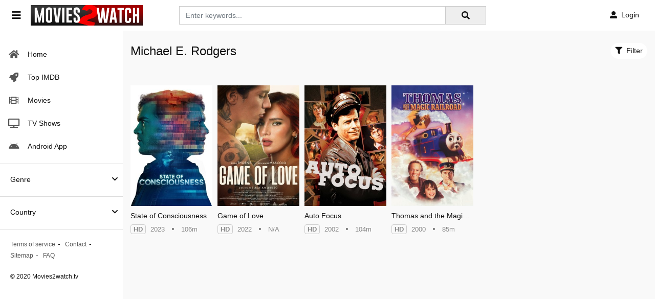

--- FILE ---
content_type: text/html; charset=utf-8
request_url: https://movies2watch.tv/cast/michael-e-rodgers
body_size: 38480
content:
<!DOCTYPE html>
<html xmlns="http://www.w3.org/1999/xhtml" xml:lang="en" lang="en">
<head>
    <title>Watch Michael E. Rodgers Movies and Series Online Free - HD Movies To Watch</title>
<meta http-equiv="Content-Type" content="text/html; charset=UTF-8"/>

    <meta name="robots" content="index, follow">
    <meta name="revisit-after" content="1 days">

<meta http-equiv="content-language" content="en"/>
<link rel="dns-prefetch" href="//www.google-analytics.com">
<link rel="dns-prefetch" href="//www.gstatic.com">
<link rel="dns-prefetch" href="//fonts.gstatic.com">
<link rel="dns-prefetch" href="//cdnjs.cloudflare.com">
<link rel="dns-prefetch" href="//static.zdassets.com">

<link rel="dns-prefetch" href="//connect.facebook.net">
<link rel="dns-prefetch" href="//graph.facebook.com">
<meta name="description" content="Watch Michael E. Rodgers Movies and Series Online Free on Movies2watch.tv, download Michael E. Rodgers Movies from Movies2watch.tv for free in full hd"/>
<meta name="keywords" content="watch Michael E. Rodgers movies, Online Michael E. Rodgers Movies, online Michael E. Rodgers movies streaming, download Michael E. Rodgers movies free, hd Michael E. Rodgers movies, hd Michael E. Rodgers shows"/>
<meta name="viewport" content="width=device-width, initial-scale=1, minimum-scale=1, maximum-scale=1"/>
<link rel="shortcut icon" href="https://img.movies2watch.tv/xxrz/100x100/100/cf/1a/cf1a31eb8ea1ac6c24102a33c905a2c6/cf1a31eb8ea1ac6c24102a33c905a2c6.png"
      type="image/x-icon"/>
<meta property="og:type" content="website"/>
<meta property="og:url" content="https://movies2watch.tv/cast/michael-e-rodgers"/>
<meta property="og:title"
      content="Watch Michael E. Rodgers Movies and Series Online Free - HD Movies To Watch"/>
<meta property="og:image" content="https://img.movies2watch.tv/xxrz/1300x700/100/40/3a/403ad47256c91df06f40bb6171ae625b/403ad47256c91df06f40bb6171ae625b.png"/>
<meta property="og:image:width" content="650">
<meta property="og:image:height" content="350">
<meta property="og:description" content="Watch Michael E. Rodgers Movies and Series Online Free on Movies2watch.tv, download Michael E. Rodgers Movies from Movies2watch.tv for free in full hd"/>
<!--Begin: Stylesheet-->
<link rel="stylesheet" href="https://cdnjs.cloudflare.com/ajax/libs/twitter-bootstrap/4.1.3/css/bootstrap.min.css">
<link rel="stylesheet" href="https://cdnjs.cloudflare.com/ajax/libs/font-awesome/5.15.4/css/all.min.css">
<link rel="stylesheet"
      href="/css/group_2/theme_2/style.min.css?v=8.4">
<!--End: Stylesheet-->
<script src="https://cdnjs.cloudflare.com/ajax/libs/vue/2.6.10/vue.min.js"></script>

    <script>var recaptcha_site_key = '6LfS7KAaAAAAAMOFYYEvAY-7F9fNrZIqIJdlCeYX';</script>
    <script src="https://www.google.com/recaptcha/api.js?render=6LfS7KAaAAAAAMOFYYEvAY-7F9fNrZIqIJdlCeYX"></script>

<!-- Global site tag (gtag.js) - Google Analytics -->
<script async src="https://www.googletagmanager.com/gtag/js?id=UA-221255892-1"></script>
<script>
  window.dataLayer = window.dataLayer || [];
  function gtag(){dataLayer.push(arguments);}
  gtag('js', new Date());

  gtag('config', 'UA-221255892-1');
</script>
<script type="application/javascript">(()=>{var t={9662:(t,r,n)=>{var e=n(614),i=n(6330),o=TypeError;t.exports=function(t){if(e(t))return t;throw o(i(t)+' is not a function')}},9483:(t,r,n)=>{var e=n(4411),i=n(6330),o=TypeError;t.exports=function(t){if(e(t))return t;throw o(i(t)+' is not a constructor')}},6077:(t,r,n)=>{var e=n(614),i=String,o=TypeError;t.exports=function(t){if('object'==typeof t||e(t))return t;throw o("Can't set "+i(t)+' as a prototype')}},1223:(t,r,n)=>{var e=n(5112),i=n(30),o=n(3070).f,u=e('unscopables'),a=Array.prototype;null==a[u]&&o(a,u,{configurable:!0,value:i(null)}),t.exports=function(t){a[u][t]=!0}},1530:(t,r,n)=>{"use strict";var e=n(8710).charAt;t.exports=function(t,r,n){return r+(n?e(t,r).length:1)}},5787:(t,r,n)=>{var e=n(7976),i=TypeError;t.exports=function(t,r){if(e(r,t))return t;throw i('Incorrect invocation')}},9670:(t,r,n)=>{var e=n(111),i=String,o=TypeError;t.exports=function(t){if(e(t))return t;throw o(i(t)+' is not an object')}},3013:t=>{t.exports='undefined'!=typeof ArrayBuffer&&'undefined'!=typeof DataView},260:(t,r,n)=>{"use strict";var e,i,o,u=n(3013),a=n(9781),c=n(7854),f=n(614),v=n(111),s=n(2597),l=n(648),h=n(6330),d=n(8880),y=n(8052),g=n(7045),b=n(7976),w=n(9518),p=n(7674),m=n(5112),S=n(9711),A=n(9909),T=A.enforce,O=A.get,j=c.Int8Array,E=j&&j.prototype,L=c.Uint8ClampedArray,M=L&&L.prototype,_=j&&w(j),R=E&&w(E),I=Object.prototype,x=c.TypeError,$=m('toStringTag'),F=S('TYPED_ARRAY_TAG'),D='TypedArrayConstructor',P=u&&!!p&&'Opera'!==l(c.opera),C=!1,U={Int8Array:1,Uint8Array:1,Uint8ClampedArray:1,Int16Array:2,Uint16Array:2,Int32Array:4,Uint32Array:4,Float32Array:4,Float64Array:8},k={BigInt64Array:8,BigUint64Array:8},N=function(t){var r=w(t);if(v(r)){var n=O(r);return n&&s(n,D)?n[D]:N(r)}},B=function(t){if(!v(t))return!1;var r=l(t);return s(U,r)||s(k,r)};for(e in U)(o=(i=c[e])&&i.prototype)?T(o)[D]=i:P=!1;for(e in k)(o=(i=c[e])&&i.prototype)&&(T(o)[D]=i);if((!P||!f(_)||_===Function.prototype)&&(_=function(){throw x('Incorrect invocation')},P))for(e in U)c[e]&&p(c[e],_);if((!P||!R||R===I)&&(R=_.prototype,P))for(e in U)c[e]&&p(c[e].prototype,R);if(P&&w(M)!==R&&p(M,R),a&&!s(R,$))for(e in C=!0,g(R,$,{configurable:!0,get:function(){return v(this)?this[F]:void 0}}),U)c[e]&&d(c[e],F,e);t.exports={NATIVE_ARRAY_BUFFER_VIEWS:P,TYPED_ARRAY_TAG:C&&F,aTypedArray:function(t){if(B(t))return t;throw x('Target is not a typed array')},aTypedArrayConstructor:function(t){if(f(t)&&(!p||b(_,t)))return t;throw x(h(t)+' is not a typed array constructor')},exportTypedArrayMethod:function(t,r,n,e){if(a){if(n)for(var i in U){var o=c[i];if(o&&s(o.prototype,t))try{delete o.prototype[t]}catch(n){try{o.prototype[t]=r}catch(t){}}}R[t]&&!n||y(R,t,n?r:P&&E[t]||r,e)}},exportTypedArrayStaticMethod:function(t,r,n){var e,i;if(a){if(p){if(n)for(e in U)if((i=c[e])&&s(i,t))try{delete i[t]}catch(t){}if(_[t]&&!n)return;try{return y(_,t,n?r:P&&_[t]||r)}catch(t){}}for(e in U)!(i=c[e])||i[t]&&!n||y(i,t,r)}},getTypedArrayConstructor:N,isView:function(t){if(!v(t))return!1;var r=l(t);return'DataView'===r||s(U,r)||s(k,r)},isTypedArray:B,TypedArray:_,TypedArrayPrototype:R}},3331:(t,r,n)=>{"use strict";var e=n(7854),i=n(1702),o=n(9781),u=n(3013),a=n(6530),c=n(8880),f=n(7045),v=n(9190),s=n(7293),l=n(5787),h=n(9303),d=n(7466),y=n(7067),g=n(1179),b=n(9518),w=n(7674),p=n(8006).f,m=n(1285),S=n(1589),A=n(8003),T=n(9909),O=a.PROPER,j=a.CONFIGURABLE,E='ArrayBuffer',L='DataView',M='prototype',_='Wrong index',R=T.getterFor(E),I=T.getterFor(L),x=T.set,$=e[E],F=$,D=F&&F[M],P=e[L],C=P&&P[M],U=Object.prototype,k=e.Array,N=e.RangeError,B=i(m),V=i([].reverse),G=g.pack,W=g.unpack,Y=function(t){return[255&t]},z=function(t){return[255&t,t>>8&255]},H=function(t){return[255&t,t>>8&255,t>>16&255,t>>24&255]},K=function(t){return t[3]<<24|t[2]<<16|t[1]<<8|t[0]},X=function(t){return G(t,23,4)},q=function(t){return G(t,52,8)},J=function(t,r,n){f(t[M],r,{configurable:!0,get:function(){return n(this)[r]}})},Z=function(t,r,n,e){var i=y(n),o=I(t);if(i+r>o.byteLength)throw N(_);var u=o.bytes,a=i+o.byteOffset,c=S(u,a,a+r);return e?c:V(c)},Q=function(t,r,n,e,i,o){var u=y(n),a=I(t);if(u+r>a.byteLength)throw N(_);for(var c=a.bytes,f=u+a.byteOffset,v=e(+i),s=0;s<r;s++)c[f+s]=v[o?s:r-s-1]};if(u){var tt=O&&$.name!==E;if(s((function(){$(1)}))&&s((function(){new $(-1)}))&&!s((function(){return new $,new $(1.5),new $(NaN),1!=$.length||tt&&!j})))tt&&j&&c($,'name',E);else{(F=function(t){return l(this,D),new $(y(t))})[M]=D;for(var rt,nt=p($),et=0;nt.length>et;)(rt=nt[et++])in F||c(F,rt,$[rt]);D.constructor=F}w&&b(C)!==U&&w(C,U);var it=new P(new F(2)),ot=i(C.setInt8);it.setInt8(0,2147483648),it.setInt8(1,2147483649),!it.getInt8(0)&&it.getInt8(1)||v(C,{setInt8:function(t,r){ot(this,t,r<<24>>24)},setUint8:function(t,r){ot(this,t,r<<24>>24)}},{unsafe:!0})}else D=(F=function(t){l(this,D);var r=y(t);x(this,{type:E,bytes:B(k(r),0),byteLength:r}),o||(this.byteLength=r,this.detached=!1)})[M],C=(P=function(t,r,n){l(this,C),l(t,D);var e=R(t),i=e.byteLength,u=h(r);if(u<0||u>i)throw N('Wrong offset');if(u+(n=void 0===n?i-u:d(n))>i)throw N("Wrong length");x(this,{type:L,buffer:t,byteLength:n,byteOffset:u,bytes:e.bytes}),o||(this.buffer=t,this.byteLength=n,this.byteOffset=u)})[M],o&&(J(F,'byteLength',R),J(P,'buffer',I),J(P,'byteLength',I),J(P,'byteOffset',I)),v(C,{getInt8:function(t){return Z(this,1,t)[0]<<24>>24},getUint8:function(t){return Z(this,1,t)[0]},getInt16:function(t){var r=Z(this,2,t,arguments.length>1?arguments[1]:void 0);return(r[1]<<8|r[0])<<16>>16},getUint16:function(t){var r=Z(this,2,t,arguments.length>1?arguments[1]:void 0);return r[1]<<8|r[0]},getInt32:function(t){return K(Z(this,4,t,arguments.length>1?arguments[1]:void 0))},getUint32:function(t){return K(Z(this,4,t,arguments.length>1?arguments[1]:void 0))>>>0},getFloat32:function(t){return W(Z(this,4,t,arguments.length>1?arguments[1]:void 0),23)},getFloat64:function(t){return W(Z(this,8,t,arguments.length>1?arguments[1]:void 0),52)},setInt8:function(t,r){Q(this,1,t,Y,r)},setUint8:function(t,r){Q(this,1,t,Y,r)},setInt16:function(t,r){Q(this,2,t,z,r,arguments.length>2?arguments[2]:void 0)},setUint16:function(t,r){Q(this,2,t,z,r,arguments.length>2?arguments[2]:void 0)},setInt32:function(t,r){Q(this,4,t,H,r,arguments.length>2?arguments[2]:void 0)},setUint32:function(t,r){Q(this,4,t,H,r,arguments.length>2?arguments[2]:void 0)},setFloat32:function(t,r){Q(this,4,t,X,r,arguments.length>2?arguments[2]:void 0)},setFloat64:function(t,r){Q(this,8,t,q,r,arguments.length>2?arguments[2]:void 0)}});A(F,E),A(P,L),t.exports={ArrayBuffer:F,DataView:P}},1285:(t,r,n)=>{"use strict";var e=n(7908),i=n(1400),o=n(6244);t.exports=function(t){for(var r=e(this),n=o(r),u=arguments.length,a=i(u>1?arguments[1]:void 0,n),c=u>2?arguments[2]:void 0,f=void 0===c?n:i(c,n);f>a;)r[a++]=t;return r}},1318:(t,r,n)=>{var e=n(5656),i=n(1400),o=n(6244),u=function(t){return function(r,n,u){var a,c=e(r),f=o(c),v=i(u,f);if(t&&n!=n){for(;f>v;)if((a=c[v++])!=a)return!0}else for(;f>v;v++)if((t||v in c)&&c[v]===n)return t||v||0;return!t&&-1}};t.exports={includes:u(!0),indexOf:u(!1)}},9671:(t,r,n)=>{var e=n(9974),i=n(8361),o=n(7908),u=n(6244),a=function(t){var r=1==t;return function(n,a,c){for(var f,v=o(n),s=i(v),l=e(a,c),h=u(s);h-- >0;)if(l(f=s[h],h,v))switch(t){case 0:return f;case 1:return h}return r?-1:void 0}};t.exports={findLast:a(0),findLastIndex:a(1)}},2092:(t,r,n)=>{var e=n(9974),i=n(1702),o=n(8361),u=n(7908),a=n(6244),c=n(5417),f=i([].push),v=function(t){var r=1==t,n=2==t,i=3==t,v=4==t,s=6==t,l=7==t,h=5==t||s;return function(d,y,g,b){for(var w,p,m=u(d),S=o(m),A=e(y,g),T=a(S),O=0,j=b||c,E=r?j(d,T):n||l?j(d,0):void 0;T>O;O++)if((h||O in S)&&(p=A(w=S[O],O,m),t))if(r)E[O]=p;else if(p)switch(t){case 3:return!0;case 5:return w;case 6:return O;case 2:f(E,w)}else switch(t){case 4:return!1;case 7:f(E,w)}return s?-1:i||v?v:E}};t.exports={forEach:v(0),map:v(1),filter:v(2),some:v(3),every:v(4),find:v(5),findIndex:v(6),filterReject:v(7)}},1589:(t,r,n)=>{var e=n(1400),i=n(6244),o=n(6135),u=Array,a=Math.max;t.exports=function(t,r,n){for(var c=i(t),f=e(r,c),v=e(void 0===n?c:n,c),s=u(a(v-f,0)),l=0;f<v;f++,l++)o(s,l,t[f]);return s.length=l,s}},4362:(t,r,n)=>{var e=n(1589),i=Math.floor,o=function(t,r){var n=t.length,c=i(n/2);return n<8?u(t,r):a(t,o(e(t,0,c),r),o(e(t,c),r),r)},u=function(t,r){for(var n,e,i=t.length,o=1;o<i;){for(e=o,n=t[o];e&&r(t[e-1],n)>0;)t[e]=t[--e];e!==o++&&(t[e]=n)}return t},a=function(t,r,n,e){for(var i=r.length,o=n.length,u=0,a=0;u<i||a<o;)t[u+a]=u<i&&a<o?e(r[u],n[a])<=0?r[u++]:n[a++]:u<i?r[u++]:n[a++];return t};t.exports=o},7475:(t,r,n)=>{var e=n(3157),i=n(4411),o=n(111),u=n(5112)('species'),a=Array;t.exports=function(t){var r;return e(t)&&(r=t.constructor,(i(r)&&(r===a||e(r.prototype))||o(r)&&null===(r=r[u]))&&(r=void 0)),void 0===r?a:r}},5417:(t,r,n)=>{var e=n(7475);t.exports=function(t,r){return new(e(t))(0===r?0:r)}},7072:(t,r,n)=>{var e=n(5112)('iterator'),i=!1;try{var o=0,u={next:function(){return{done:!!o++}},return:function(){i=!0}};u[e]=function(){return this},Array.from(u,(function(){throw 2}))}catch(t){}t.exports=function(t,r){if(!r&&!i)return!1;var n=!1;try{var o={};o[e]=function(){return{next:function(){return{done:n=!0}}}},t(o)}catch(t){}return n}},4326:(t,r,n)=>{var e=n(1702),i=e({}.toString),o=e(''.slice);t.exports=function(t){return o(i(t),8,-1)}},648:(t,r,n)=>{var e=n(1694),i=n(614),o=n(4326),u=n(5112)('toStringTag'),a=Object,c='Arguments'==o(function(){return arguments}());t.exports=e?o:function(t){var r,n,e;return void 0===t?'Undefined':null===t?'Null':'string'==typeof(n=function(t,r){try{return t[r]}catch(t){}}(r=a(t),u))?n:c?o(r):'Object'==(e=o(r))&&i(r.callee)?'Arguments':e}},9920:(t,r,n)=>{var e=n(2597),i=n(3887),o=n(1236),u=n(3070);t.exports=function(t,r,n){for(var a=i(r),c=u.f,f=o.f,v=0;v<a.length;v++){var s=a[v];e(t,s)||n&&e(n,s)||c(t,s,f(r,s))}}},8544:(t,r,n)=>{var e=n(7293);t.exports=!e((function(){function t(){}return t.prototype.constructor=null,Object.getPrototypeOf(new t)!==t.prototype}))},6178:t=>{t.exports=function(t,r){return{value:t,done:r}}},8880:(t,r,n)=>{var e=n(9781),i=n(3070),o=n(9114);t.exports=e?function(t,r,n){return i.f(t,r,o(1,n))}:function(t,r,n){return t[r]=n,t}},9114:t=>{t.exports=function(t,r){return{enumerable:!(1&t),configurable:!(2&t),writable:!(4&t),value:r}}},6135:(t,r,n)=>{"use strict";var e=n(4948),i=n(3070),o=n(9114);t.exports=function(t,r,n){var u=e(r);u in t?i.f(t,u,o(0,n)):t[u]=n}},7045:(t,r,n)=>{var e=n(6339),i=n(3070);t.exports=function(t,r,n){return n.get&&e(n.get,r,{getter:!0}),n.set&&e(n.set,r,{setter:!0}),i.f(t,r,n)}},8052:(t,r,n)=>{var e=n(614),i=n(3070),o=n(6339),u=n(3072);t.exports=function(t,r,n,a){a||(a={});var c=a.enumerable,f=void 0!==a.name?a.name:r;if(e(n)&&o(n,f,a),a.global)c?t[r]=n:u(r,n);else{try{a.unsafe?t[r]&&(c=!0):delete t[r]}catch(t){}c?t[r]=n:i.f(t,r,{value:n,enumerable:!1,configurable:!a.nonConfigurable,writable:!a.nonWritable})}return t}},9190:(t,r,n)=>{var e=n(8052);t.exports=function(t,r,n){for(var i in r)e(t,i,r[i],n);return t}},3072:(t,r,n)=>{var e=n(7854),i=Object.defineProperty;t.exports=function(t,r){try{i(e,t,{value:r,configurable:!0,writable:!0})}catch(n){e[t]=r}return r}},9781:(t,r,n)=>{var e=n(7293);t.exports=!e((function(){return 7!=Object.defineProperty({},1,{get:function(){return 7}})[1]}))},4154:t=>{var r='object'==typeof document&&document.all,n=void 0===r&&void 0!==r;t.exports={all:r,IS_HTMLDDA:n}},317:(t,r,n)=>{var e=n(7854),i=n(111),o=e.document,u=i(o)&&i(o.createElement);t.exports=function(t){return u?o.createElement(t):{}}},8324:t=>{t.exports={CSSRuleList:0,CSSStyleDeclaration:0,CSSValueList:0,ClientRectList:0,DOMRectList:0,DOMStringList:0,DOMTokenList:1,DataTransferItemList:0,FileList:0,HTMLAllCollection:0,HTMLCollection:0,HTMLFormElement:0,HTMLSelectElement:0,MediaList:0,MimeTypeArray:0,NamedNodeMap:0,NodeList:1,PaintRequestList:0,Plugin:0,PluginArray:0,SVGLengthList:0,SVGNumberList:0,SVGPathSegList:0,SVGPointList:0,SVGStringList:0,SVGTransformList:0,SourceBufferList:0,StyleSheetList:0,TextTrackCueList:0,TextTrackList:0,TouchList:0}},8509:(t,r,n)=>{var e=n(317)('span').classList,i=e&&e.constructor&&e.constructor.prototype;t.exports=i===Object.prototype?void 0:i},8886:(t,r,n)=>{var e=n(8113).match(/firefox\/(\d+)/i);t.exports=!!e&&+e[1]},256:(t,r,n)=>{var e=n(8113);t.exports=/MSIE|Trident/.test(e)},8113:t=>{t.exports='undefined'!=typeof navigator&&String(navigator.userAgent)||''},7392:(t,r,n)=>{var e,i,o=n(7854),u=n(8113),a=o.process,c=o.Deno,f=a&&a.versions||c&&c.version,v=f&&f.v8;v&&(i=(e=v.split('.'))[0]>0&&e[0]<4?1:+(e[0]+e[1])),!i&&u&&(!(e=u.match(/Edge\/(\d+)/))||e[1]>=74)&&(e=u.match(/Chrome\/(\d+)/))&&(i=+e[1]),t.exports=i},8008:(t,r,n)=>{var e=n(8113).match(/AppleWebKit\/(\d+)\./);t.exports=!!e&&+e[1]},748:t=>{t.exports=['constructor','hasOwnProperty','isPrototypeOf','propertyIsEnumerable','toLocaleString','toString','valueOf']},2109:(t,r,n)=>{var e=n(7854),i=n(1236).f,o=n(8880),u=n(8052),a=n(3072),c=n(9920),f=n(4705);t.exports=function(t,r){var n,v,s,l,h,d=t.target,y=t.global,g=t.stat;if(n=y?e:g?e[d]||a(d,{}):(e[d]||{}).prototype)for(v in r){if(l=r[v],s=t.dontCallGetSet?(h=i(n,v))&&h.value:n[v],!f(y?v:d+(g?'.':'#')+v,t.forced)&&void 0!==s){if(typeof l==typeof s)continue;c(l,s)}(t.sham||s&&s.sham)&&o(l,'sham',!0),u(n,v,l,t)}}},7293:t=>{t.exports=function(t){try{return!!t()}catch(t){return!0}}},7007:(t,r,n)=>{"use strict";n(4916);var e=n(1470),i=n(8052),o=n(2261),u=n(7293),a=n(5112),c=n(8880),f=a('species'),v=RegExp.prototype;t.exports=function(t,r,n,s){var l=a(t),h=!u((function(){var r={};return r[l]=function(){return 7},7!=''[t](r)})),d=h&&!u((function(){var r=!1,n=/a/;return'split'===t&&((n={}).constructor={},n.constructor[f]=function(){return n},n.flags='',n[l]=/./[l]),n.exec=function(){return r=!0,null},n[l](''),!r}));if(!h||!d||n){var y=e(/./[l]),g=r(l,''[t],(function(t,r,n,i,u){var a=e(t),c=r.exec;return c===o||c===v.exec?h&&!u?{done:!0,value:y(r,n,i)}:{done:!0,value:a(n,r,i)}:{done:!1}}));i(String.prototype,t,g[0]),i(v,l,g[1])}s&&c(v[l],'sham',!0)}},2104:(t,r,n)=>{var e=n(4374),i=Function.prototype,o=i.apply,u=i.call;t.exports='object'==typeof Reflect&&Reflect.apply||(e?u.bind(o):function(){return u.apply(o,arguments)})},9974:(t,r,n)=>{var e=n(1470),i=n(9662),o=n(4374),u=e(e.bind);t.exports=function(t,r){return i(t),void 0===r?t:o?u(t,r):function(){return t.apply(r,arguments)}}},4374:(t,r,n)=>{var e=n(7293);t.exports=!e((function(){var t=function(){}.bind();return'function'!=typeof t||t.hasOwnProperty('prototype')}))},6916:(t,r,n)=>{var e=n(4374),i=Function.prototype.call;t.exports=e?i.bind(i):function(){return i.apply(i,arguments)}},6530:(t,r,n)=>{var e=n(9781),i=n(2597),o=Function.prototype,u=e&&Object.getOwnPropertyDescriptor,a=i(o,'name'),c=a&&'something'===function(){}.name,f=a&&(!e||e&&u(o,'name').configurable);t.exports={EXISTS:a,PROPER:c,CONFIGURABLE:f}},5668:(t,r,n)=>{var e=n(1702),i=n(9662);t.exports=function(t,r,n){try{return e(i(Object.getOwnPropertyDescriptor(t,r)[n]))}catch(t){}}},1470:(t,r,n)=>{var e=n(4326),i=n(1702);t.exports=function(t){if('Function'===e(t))return i(t)}},1702:(t,r,n)=>{var e=n(4374),i=Function.prototype,o=i.call,u=e&&i.bind.bind(o,o);t.exports=e?u:function(t){return function(){return o.apply(t,arguments)}}},5005:(t,r,n)=>{var e=n(7854),i=n(614),o=function(t){return i(t)?t:void 0};t.exports=function(t,r){return arguments.length<2?o(e[t]):e[t]&&e[t][r]}},1246:(t,r,n)=>{var e=n(648),i=n(8173),o=n(5374),u=n(7497),a=n(5112)('iterator');t.exports=function(t){if(!o(t))return i(t,a)||i(t,'@@iterator')||u[e(t)]}},4121:(t,r,n)=>{var e=n(6916),i=n(9662),o=n(9670),u=n(6330),a=n(1246),c=TypeError;t.exports=function(t,r){var n=arguments.length<2?a(t):r;if(i(n))return o(e(n,t));throw c(u(t)+' is not iterable')}},8173:(t,r,n)=>{var e=n(9662),i=n(5374);t.exports=function(t,r){var n=t[r];return i(n)?void 0:e(n)}},647:(t,r,n)=>{var e=n(1702),i=n(7908),o=Math.floor,u=e(''.charAt),a=e(''.replace),c=e(''.slice),f=/\$([$&'`]|\d{1,2}|<[^>]*>)/g,v=/\$([$&'`]|\d{1,2})/g;t.exports=function(t,r,n,e,s,l){var h=n+t.length,d=e.length,y=v;return void 0!==s&&(s=i(s),y=f),a(l,y,(function(i,a){var f;switch(u(a,0)){case'$':return'$';case'&':return t;case'`':return c(r,0,n);case"'":return c(r,h);case'<':f=s[c(a,1,-1)];break;default:var v=+a;if(0===v)return i;if(v>d){var l=o(v/10);return 0===l?i:l<=d?void 0===e[l-1]?u(a,1):e[l-1]+u(a,1):i}f=e[v-1]}return void 0===f?'':f}))}},7854:(t,r,n)=>{var e=function(t){return t&&t.Math==Math&&t};t.exports=e('object'==typeof globalThis&&globalThis)||e('object'==typeof window&&window)||e('object'==typeof self&&self)||e('object'==typeof n.g&&n.g)||function(){return this}()||Function('return this')()},2597:(t,r,n)=>{var e=n(1702),i=n(7908),o=e({}.hasOwnProperty);t.exports=Object.hasOwn||function(t,r){return o(i(t),r)}},3501:t=>{t.exports={}},490:(t,r,n)=>{var e=n(5005);t.exports=e('document','documentElement')},4664:(t,r,n)=>{var e=n(9781),i=n(7293),o=n(317);t.exports=!e&&!i((function(){return 7!=Object.defineProperty(o('div'),'a',{get:function(){return 7}}).a}))},1179:t=>{var r=Array,n=Math.abs,e=Math.pow,i=Math.floor,o=Math.log,u=Math.LN2;t.exports={pack:function(t,a,c){var f,v,s,l=r(c),h=8*c-a-1,d=(1<<h)-1,y=d>>1,g=23===a?e(2,-24)-e(2,-77):0,b=t<0||0===t&&1/t<0?1:0,w=0;for((t=n(t))!=t||t===1/0?(v=t!=t?1:0,f=d):(f=i(o(t)/u),t*(s=e(2,-f))<1&&(f--,s*=2),(t+=f+y>=1?g/s:g*e(2,1-y))*s>=2&&(f++,s/=2),f+y>=d?(v=0,f=d):f+y>=1?(v=(t*s-1)*e(2,a),f+=y):(v=t*e(2,y-1)*e(2,a),f=0));a>=8;)l[w++]=255&v,v/=256,a-=8;for(f=f<<a|v,h+=a;h>0;)l[w++]=255&f,f/=256,h-=8;return l[--w]|=128*b,l},unpack:function(t,r){var n,i=t.length,o=8*i-r-1,u=(1<<o)-1,a=u>>1,c=o-7,f=i-1,v=t[f--],s=127&v;for(v>>=7;c>0;)s=256*s+t[f--],c-=8;for(n=s&(1<<-c)-1,s>>=-c,c+=r;c>0;)n=256*n+t[f--],c-=8;if(0===s)s=1-a;else{if(s===u)return n?NaN:v?-1/0:1/0;n+=e(2,r),s-=a}return(v?-1:1)*n*e(2,s-r)}}},8361:(t,r,n)=>{var e=n(1702),i=n(7293),o=n(4326),u=Object,a=e(''.split);t.exports=i((function(){return!u('z').propertyIsEnumerable(0)}))?function(t){return'String'==o(t)?a(t,''):u(t)}:u},9587:(t,r,n)=>{var e=n(614),i=n(111),o=n(7674);t.exports=function(t,r,n){var u,a;return o&&e(u=r.constructor)&&u!==n&&i(a=u.prototype)&&a!==n.prototype&&o(t,a),t}},2788:(t,r,n)=>{var e=n(1702),i=n(614),o=n(5465),u=e(Function.toString);i(o.inspectSource)||(o.inspectSource=function(t){return u(t)}),t.exports=o.inspectSource},9909:(t,r,n)=>{var e,i,o,u=n(4811),a=n(7854),c=n(111),f=n(8880),v=n(2597),s=n(5465),l=n(6200),h=n(3501),d='Object already initialized',y=a.TypeError,g=a.WeakMap;if(u||s.state){var b=s.state||(s.state=new g);b.get=b.get,b.has=b.has,b.set=b.set,e=function(t,r){if(b.has(t))throw y(d);return r.facade=t,b.set(t,r),r},i=function(t){return b.get(t)||{}},o=function(t){return b.has(t)}}else{var w=l('state');h[w]=!0,e=function(t,r){if(v(t,w))throw y(d);return r.facade=t,f(t,w,r),r},i=function(t){return v(t,w)?t[w]:{}},o=function(t){return v(t,w)}}t.exports={set:e,get:i,has:o,enforce:function(t){return o(t)?i(t):e(t,{})},getterFor:function(t){return function(r){var n;if(!c(r)||(n=i(r)).type!==t)throw y('Incompatible receiver, '+t+' required');return n}}}},7659:(t,r,n)=>{var e=n(5112),i=n(7497),o=e('iterator'),u=Array.prototype;t.exports=function(t){return void 0!==t&&(i.Array===t||u[o]===t)}},3157:(t,r,n)=>{var e=n(4326);t.exports=Array.isArray||function(t){return'Array'==e(t)}},4067:(t,r,n)=>{var e=n(648);t.exports=function(t){var r=e(t);return'BigInt64Array'==r||'BigUint64Array'==r}},614:(t,r,n)=>{var e=n(4154),i=e.all;t.exports=e.IS_HTMLDDA?function(t){return'function'==typeof t||t===i}:function(t){return'function'==typeof t}},4411:(t,r,n)=>{var e=n(1702),i=n(7293),o=n(614),u=n(648),a=n(5005),c=n(2788),f=function(){},v=[],s=a('Reflect','construct'),l=/^\s*(?:class|function)\b/,h=e(l.exec),d=!l.exec(f),y=function(t){if(!o(t))return!1;try{return s(f,v,t),!0}catch(t){return!1}},g=function(t){if(!o(t))return!1;switch(u(t)){case'AsyncFunction':case'GeneratorFunction':case'AsyncGeneratorFunction':return!1}try{return d||!!h(l,c(t))}catch(t){return!0}};g.sham=!0,t.exports=!s||i((function(){var t;return y(y.call)||!y(Object)||!y((function(){t=!0}))||t}))?g:y},4705:(t,r,n)=>{var e=n(7293),i=n(614),o=/#|\.prototype\./,u=function(t,r){var n=c[a(t)];return n==v||n!=f&&(i(r)?e(r):!!r)},a=u.normalize=function(t){return String(t).replace(o,'.').toLowerCase()},c=u.data={},f=u.NATIVE='N',v=u.POLYFILL='P';t.exports=u},5988:(t,r,n)=>{var e=n(111),i=Math.floor;t.exports=Number.isInteger||function(t){return!e(t)&&isFinite(t)&&i(t)===t}},5374:t=>{t.exports=function(t){return null==t}},111:(t,r,n)=>{var e=n(614),i=n(4154),o=i.all;t.exports=i.IS_HTMLDDA?function(t){return'object'==typeof t?null!==t:e(t)||t===o}:function(t){return'object'==typeof t?null!==t:e(t)}},1913:t=>{t.exports=!1},2190:(t,r,n)=>{var e=n(5005),i=n(614),o=n(7976),u=n(3307),a=Object;t.exports=u?function(t){return'symbol'==typeof t}:function(t){var r=e('Symbol');return i(r)&&o(r.prototype,a(t))}},3061:(t,r,n)=>{"use strict";var e=n(3383).IteratorPrototype,i=n(30),o=n(9114),u=n(8003),a=n(7497),c=function(){return this};t.exports=function(t,r,n,f){var v=r+' Iterator';return t.prototype=i(e,{next:o(+!f,n)}),u(t,v,!1,!0),a[v]=c,t}},1656:(t,r,n)=>{"use strict";var e=n(2109),i=n(6916),o=n(1913),u=n(6530),a=n(614),c=n(3061),f=n(9518),v=n(7674),s=n(8003),l=n(8880),h=n(8052),d=n(5112),y=n(7497),g=n(3383),b=u.PROPER,w=u.CONFIGURABLE,p=g.IteratorPrototype,m=g.BUGGY_SAFARI_ITERATORS,S=d('iterator'),A='keys',T='values',O='entries',j=function(){return this};t.exports=function(t,r,n,u,d,g,E){c(n,r,u);var L,M,_,R=function(t){if(t===d&&D)return D;if(!m&&t in $)return $[t];switch(t){case A:case T:case O:return function(){return new n(this,t)}}return function(){return new n(this)}},I=r+' Iterator',x=!1,$=t.prototype,F=$[S]||$['@@iterator']||d&&$[d],D=!m&&F||R(d),P='Array'==r&&$.entries||F;if(P&&(L=f(P.call(new t)))!==Object.prototype&&L.next&&(o||f(L)===p||(v?v(L,p):a(L[S])||h(L,S,j)),s(L,I,!0,!0),o&&(y[I]=j)),b&&d==T&&F&&F.name!==T&&(!o&&w?l($,'name',T):(x=!0,D=function(){return i(F,this)})),d)if(M={values:R(T),keys:g?D:R(A),entries:R(O)},E)for(_ in M)(m||x||!(_ in $))&&h($,_,M[_]);else e({target:r,proto:!0,forced:m||x},M);return o&&!E||$[S]===D||h($,S,D,{name:d}),y[r]=D,M}},3383:(t,r,n)=>{"use strict";var e,i,o,u=n(7293),a=n(614),c=n(111),f=n(30),v=n(9518),s=n(8052),l=n(5112),h=n(1913),d=l('iterator'),y=!1;[].keys&&('next'in(o=[].keys())?(i=v(v(o)))!==Object.prototype&&(e=i):y=!0),!c(e)||u((function(){var t={};return e[d].call(t)!==t}))?e={}:h&&(e=f(e)),a(e[d])||s(e,d,(function(){return this})),t.exports={IteratorPrototype:e,BUGGY_SAFARI_ITERATORS:y}},7497:t=>{t.exports={}},6244:(t,r,n)=>{var e=n(7466);t.exports=function(t){return e(t.length)}},6339:(t,r,n)=>{var e=n(1702),i=n(7293),o=n(614),u=n(2597),a=n(9781),c=n(6530).CONFIGURABLE,f=n(2788),v=n(9909),s=v.enforce,l=v.get,h=String,d=Object.defineProperty,y=e(''.slice),g=e(''.replace),b=e([].join),w=a&&!i((function(){return 8!==d((function(){}),'length',{value:8}).length})),p=String(String).split('String'),m=t.exports=function(t,r,n){'Symbol('===y(h(r),0,7)&&(r='['+g(h(r),/^Symbol\(([^)]*)\)/,'$1')+']'),n&&n.getter&&(r='get '+r),n&&n.setter&&(r='set '+r),(!u(t,'name')||c&&t.name!==r)&&(a?d(t,'name',{value:r,configurable:!0}):t.name=r),w&&n&&u(n,'arity')&&t.length!==n.arity&&d(t,'length',{value:n.arity});try{n&&u(n,'constructor')&&n.constructor?a&&d(t,'prototype',{writable:!1}):t.prototype&&(t.prototype=void 0)}catch(t){}var e=s(t);return u(e,'source')||(e.source=b(p,'string'==typeof r?r:'')),t};Function.prototype.toString=m((function(){return o(this)&&l(this).source||f(this)}),'toString')},4758:t=>{var r=Math.ceil,n=Math.floor;t.exports=Math.trunc||function(t){var e=+t;return(e>0?n:r)(e)}},30:(t,r,n)=>{var e,i=n(9670),o=n(6048),u=n(748),a=n(3501),c=n(490),f=n(317),v=n(6200),s='prototype',l='script',h=v('IE_PROTO'),d=function(){},y=function(t){return"<"+l+">"+t+"</"+l+">"},g=function(t){t.write(y('')),t.close();var r=t.parentWindow.Object;return t=null,r},b=function(){try{e=new ActiveXObject('htmlfile')}catch(t){}var t,r,n;b='undefined'!=typeof document?document.domain&&e?g(e):(r=f('iframe'),n='java'+l+':',r.style.display='none',c.appendChild(r),r.src=String(n),(t=r.contentWindow.document).open(),t.write(y('document.F=Object')),t.close(),t.F):g(e);for(var i=u.length;i--;)delete b[s][u[i]];return b()};a[h]=!0,t.exports=Object.create||function(t,r){var n;return null!==t?(d[s]=i(t),n=new d,d[s]=null,n[h]=t):n=b(),void 0===r?n:o.f(n,r)}},6048:(t,r,n)=>{var e=n(9781),i=n(3353),o=n(3070),u=n(9670),a=n(5656),c=n(1956);r.f=e&&!i?Object.defineProperties:function(t,r){u(t);for(var n,e=a(r),i=c(r),f=i.length,v=0;f>v;)o.f(t,n=i[v++],e[n]);return t}},3070:(t,r,n)=>{var e=n(9781),i=n(4664),o=n(3353),u=n(9670),a=n(4948),c=TypeError,f=Object.defineProperty,v=Object.getOwnPropertyDescriptor,s='enumerable',l='configurable',h='writable';r.f=e?o?function(t,r,n){if(u(t),r=a(r),u(n),'function'==typeof t&&'prototype'===r&&'value'in n&&h in n&&!n[h]){var e=v(t,r);e&&e[h]&&(t[r]=n.value,n={configurable:l in n?n[l]:e[l],enumerable:s in n?n[s]:e[s],writable:!1})}return f(t,r,n)}:f:function(t,r,n){if(u(t),r=a(r),u(n),i)try{return f(t,r,n)}catch(t){}if('get'in n||'set'in n)throw c('Accessors not supported');return'value'in n&&(t[r]=n.value),t}},1236:(t,r,n)=>{var e=n(9781),i=n(6916),o=n(5296),u=n(9114),a=n(5656),c=n(4948),f=n(2597),v=n(4664),s=Object.getOwnPropertyDescriptor;r.f=e?s:function(t,r){if(t=a(t),r=c(r),v)try{return s(t,r)}catch(t){}if(f(t,r))return u(!i(o.f,t,r),t[r])}},8006:(t,r,n)=>{var e=n(6324),i=n(748).concat('length','prototype');r.f=Object.getOwnPropertyNames||function(t){return e(t,i)}},5181:(t,r)=>{r.f=Object.getOwnPropertySymbols},9518:(t,r,n)=>{var e=n(2597),i=n(614),o=n(7908),u=n(6200),a=n(8544),c=u('IE_PROTO'),f=Object,v=f.prototype;t.exports=a?f.getPrototypeOf:function(t){var r=o(t);if(e(r,c))return r[c];var n=r.constructor;return i(n)&&r instanceof n?n.prototype:r instanceof f?v:null}},7976:(t,r,n)=>{var e=n(1702);t.exports=e({}.isPrototypeOf)},6324:(t,r,n)=>{var e=n(1702),i=n(2597),o=n(5656),u=n(1318).indexOf,a=n(3501),c=e([].push);t.exports=function(t,r){var n,e=o(t),f=0,v=[];for(n in e)!i(a,n)&&i(e,n)&&c(v,n);for(;r.length>f;)i(e,n=r[f++])&&(~u(v,n)||c(v,n));return v}},1956:(t,r,n)=>{var e=n(6324),i=n(748);t.exports=Object.keys||function(t){return e(t,i)}},5296:(t,r)=>{"use strict";var n={}.propertyIsEnumerable,e=Object.getOwnPropertyDescriptor,i=e&&!n.call({1:2},1);r.f=i?function(t){var r=e(this,t);return!!r&&r.enumerable}:n},7674:(t,r,n)=>{var e=n(5668),i=n(9670),o=n(6077);t.exports=Object.setPrototypeOf||('__proto__'in{}?function(){var t,r=!1,n={};try{(t=e(Object.prototype,'__proto__','set'))(n,[]),r=n instanceof Array}catch(t){}return function(n,e){return i(n),o(e),r?t(n,e):n.__proto__=e,n}}():void 0)},2140:(t,r,n)=>{var e=n(6916),i=n(614),o=n(111),u=TypeError;t.exports=function(t,r){var n,a;if('string'===r&&i(n=t.toString)&&!o(a=e(n,t)))return a;if(i(n=t.valueOf)&&!o(a=e(n,t)))return a;if('string'!==r&&i(n=t.toString)&&!o(a=e(n,t)))return a;throw u("Can't convert object to primitive value")}},3887:(t,r,n)=>{var e=n(5005),i=n(1702),o=n(8006),u=n(5181),a=n(9670),c=i([].concat);t.exports=e('Reflect','ownKeys')||function(t){var r=o.f(a(t)),n=u.f;return n?c(r,n(t)):r}},7651:(t,r,n)=>{var e=n(6916),i=n(9670),o=n(614),u=n(4326),a=n(2261),c=TypeError;t.exports=function(t,r){var n=t.exec;if(o(n)){var f=e(n,t,r);return null!==f&&i(f),f}if('RegExp'===u(t))return e(a,t,r);throw c('RegExp#exec called on incompatible receiver')}},2261:(t,r,n)=>{"use strict";var e,i,o=n(6916),u=n(1702),a=n(1340),c=n(7066),f=n(2999),v=n(2309),s=n(30),l=n(9909).get,h=n(9441),d=n(7168),y=v('native-string-replace',String.prototype.replace),g=RegExp.prototype.exec,b=g,w=u(''.charAt),p=u(''.indexOf),m=u(''.replace),S=u(''.slice),A=(i=/b*/g,o(g,e=/a/,'a'),o(g,i,'a'),0!==e.lastIndex||0!==i.lastIndex),T=f.BROKEN_CARET,O=void 0!==/()??/.exec('')[1];(A||O||T||h||d)&&(b=function(t){var r,n,e,i,u,f,v,h=this,d=l(h),j=a(t),E=d.raw;if(E)return E.lastIndex=h.lastIndex,r=o(b,E,j),h.lastIndex=E.lastIndex,r;var L=d.groups,M=T&&h.sticky,_=o(c,h),R=h.source,I=0,x=j;if(M&&(_=m(_,'y',''),-1===p(_,'g')&&(_+='g'),x=S(j,h.lastIndex),h.lastIndex>0&&(!h.multiline||h.multiline&&'\n'!==w(j,h.lastIndex-1))&&(R='(?: '+R+')',x=' '+x,I++),n=new RegExp('^(?:'+R+')',_)),O&&(n=new RegExp('^'+R+'$(?!\\s)',_)),A&&(e=h.lastIndex),i=o(g,M?n:h,x),M?i?(i.input=S(i.input,I),i[0]=S(i[0],I),i.index=h.lastIndex,h.lastIndex+=i[0].length):h.lastIndex=0:A&&i&&(h.lastIndex=h.global?i.index+i[0].length:e),O&&i&&i.length>1&&o(y,i[0],n,(function(){for(u=1;u<arguments.length-2;u++)void 0===arguments[u]&&(i[u]=void 0)})),i&&L)for(i.groups=f=s(null),u=0;u<L.length;u++)f[(v=L[u])[0]]=i[v[1]];return i}),t.exports=b},7066:(t,r,n)=>{"use strict";var e=n(9670);t.exports=function(){var t=e(this),r='';return t.hasIndices&&(r+='d'),t.global&&(r+='g'),t.ignoreCase&&(r+='i'),t.multiline&&(r+='m'),t.dotAll&&(r+='s'),t.unicode&&(r+='u'),t.unicodeSets&&(r+='v'),t.sticky&&(r+='y'),r}},2999:(t,r,n)=>{var e=n(7293),i=n(7854).RegExp,o=e((function(){var t=i('a','y');return t.lastIndex=2,null!=t.exec('abcd')})),u=o||e((function(){return!i('a','y').sticky})),a=o||e((function(){var t=i('^r','gy');return t.lastIndex=2,null!=t.exec('str')}));t.exports={BROKEN_CARET:a,MISSED_STICKY:u,UNSUPPORTED_Y:o}},9441:(t,r,n)=>{var e=n(7293),i=n(7854).RegExp;t.exports=e((function(){var t=i('.','s');return!(t.dotAll&&t.exec('\n')&&'s'===t.flags)}))},7168:(t,r,n)=>{var e=n(7293),i=n(7854).RegExp;t.exports=e((function(){var t=i('(?<a>b)','g');return'b'!==t.exec('b').groups.a||'bc'!=='b'.replace(t,'$<a>c')}))},4488:(t,r,n)=>{var e=n(5374),i=TypeError;t.exports=function(t){if(e(t))throw i("Can't call method on "+t);return t}},6340:(t,r,n)=>{"use strict";var e=n(5005),i=n(7045),o=n(5112),u=n(9781),a=o('species');t.exports=function(t){var r=e(t);u&&r&&!r[a]&&i(r,a,{configurable:!0,get:function(){return this}})}},8003:(t,r,n)=>{var e=n(3070).f,i=n(2597),o=n(5112)('toStringTag');t.exports=function(t,r,n){t&&!n&&(t=t.prototype),t&&!i(t,o)&&e(t,o,{configurable:!0,value:r})}},6200:(t,r,n)=>{var e=n(2309),i=n(9711),o=e('keys');t.exports=function(t){return o[t]||(o[t]=i(t))}},5465:(t,r,n)=>{var e=n(7854),i=n(3072),o='__core-js_shared__',u=e[o]||i(o,{});t.exports=u},2309:(t,r,n)=>{var e=n(1913),i=n(5465);(t.exports=function(t,r){return i[t]||(i[t]=void 0!==r?r:{})})('versions',[]).push({version:'3.28.0',mode:e?'pure':'global',copyright:'© 2014-2023 Denis Pushkarev (zloirock.ru)',license:'https://github.com/zloirock/core-js/blob/v3.28.0/LICENSE',source:'https://github.com/zloirock/core-js'})},8710:(t,r,n)=>{var e=n(1702),i=n(9303),o=n(1340),u=n(4488),a=e(''.charAt),c=e(''.charCodeAt),f=e(''.slice),v=function(t){return function(r,n){var e,v,s=o(u(r)),l=i(n),h=s.length;return l<0||l>=h?t?'':void 0:(e=c(s,l))<55296||e>56319||l+1===h||(v=c(s,l+1))<56320||v>57343?t?a(s,l):e:t?f(s,l,l+2):v-56320+(e-55296<<10)+65536}};t.exports={codeAt:v(!1),charAt:v(!0)}},6293:(t,r,n)=>{var e=n(7392),i=n(7293);t.exports=!!Object.getOwnPropertySymbols&&!i((function(){var t=Symbol();return!String(t)||!(Object(t)instanceof Symbol)||!Symbol.sham&&e&&e<41}))},1400:(t,r,n)=>{var e=n(9303),i=Math.max,o=Math.min;t.exports=function(t,r){var n=e(t);return n<0?i(n+r,0):o(n,r)}},4599:(t,r,n)=>{var e=n(7593),i=TypeError;t.exports=function(t){var r=e(t,'number');if('number'==typeof r)throw i("Can't convert number to bigint");return BigInt(r)}},7067:(t,r,n)=>{var e=n(9303),i=n(7466),o=RangeError;t.exports=function(t){if(void 0===t)return 0;var r=e(t),n=i(r);if(r!==n)throw o('Wrong length or index');return n}},5656:(t,r,n)=>{var e=n(8361),i=n(4488);t.exports=function(t){return e(i(t))}},9303:(t,r,n)=>{var e=n(4758);t.exports=function(t){var r=+t;return r!=r||0===r?0:e(r)}},7466:(t,r,n)=>{var e=n(9303),i=Math.min;t.exports=function(t){return t>0?i(e(t),9007199254740991):0}},7908:(t,r,n)=>{var e=n(4488),i=Object;t.exports=function(t){return i(e(t))}},4590:(t,r,n)=>{var e=n(3002),i=RangeError;t.exports=function(t,r){var n=e(t);if(n%r)throw i('Wrong offset');return n}},3002:(t,r,n)=>{var e=n(9303),i=RangeError;t.exports=function(t){var r=e(t);if(r<0)throw i("The argument can't be less than 0");return r}},7593:(t,r,n)=>{var e=n(6916),i=n(111),o=n(2190),u=n(8173),a=n(2140),c=n(5112),f=TypeError,v=c('toPrimitive');t.exports=function(t,r){if(!i(t)||o(t))return t;var n,c=u(t,v);if(c){if(void 0===r&&(r='default'),n=e(c,t,r),!i(n)||o(n))return n;throw f("Can't convert object to primitive value")}return void 0===r&&(r='number'),a(t,r)}},4948:(t,r,n)=>{var e=n(7593),i=n(2190);t.exports=function(t){var r=e(t,'string');return i(r)?r:r+''}},1694:(t,r,n)=>{var e={};e[n(5112)('toStringTag')]='z',t.exports='[object z]'===String(e)},1340:(t,r,n)=>{var e=n(648),i=String;t.exports=function(t){if('Symbol'===e(t))throw TypeError('Cannot convert a Symbol value to a string');return i(t)}},6330:t=>{var r=String;t.exports=function(t){try{return r(t)}catch(t){return'Object'}}},9843:(t,r,n)=>{"use strict";var e=n(2109),i=n(7854),o=n(6916),u=n(9781),a=n(3832),c=n(260),f=n(3331),v=n(5787),s=n(9114),l=n(8880),h=n(5988),d=n(7466),y=n(7067),g=n(4590),b=n(4948),w=n(2597),p=n(648),m=n(111),S=n(2190),A=n(30),T=n(7976),O=n(7674),j=n(8006).f,E=n(7321),L=n(2092).forEach,M=n(6340),_=n(7045),R=n(3070),I=n(1236),x=n(9909),$=n(9587),F=x.get,D=x.set,P=x.enforce,C=R.f,U=I.f,k=Math.round,N=i.RangeError,B=f.ArrayBuffer,V=B.prototype,G=f.DataView,W=c.NATIVE_ARRAY_BUFFER_VIEWS,Y=c.TYPED_ARRAY_TAG,z=c.TypedArray,H=c.TypedArrayPrototype,K=c.aTypedArrayConstructor,X=c.isTypedArray,q='BYTES_PER_ELEMENT',J='Wrong length',Z=function(t,r){K(t);for(var n=0,e=r.length,i=new t(e);e>n;)i[n]=r[n++];return i},Q=function(t,r){_(t,r,{configurable:!0,get:function(){return F(this)[r]}})},tt=function(t){var r;return T(V,t)||'ArrayBuffer'==(r=p(t))||'SharedArrayBuffer'==r},rt=function(t,r){return X(t)&&!S(r)&&r in t&&h(+r)&&r>=0},nt=function(t,r){return r=b(r),rt(t,r)?s(2,t[r]):U(t,r)},et=function(t,r,n){return r=b(r),!(rt(t,r)&&m(n)&&w(n,'value'))||w(n,'get')||w(n,'set')||n.configurable||w(n,'writable')&&!n.writable||w(n,'enumerable')&&!n.enumerable?C(t,r,n):(t[r]=n.value,t)};u?(W||(I.f=nt,R.f=et,Q(H,'buffer'),Q(H,'byteOffset'),Q(H,'byteLength'),Q(H,'length')),e({target:'Object',stat:!0,forced:!W},{getOwnPropertyDescriptor:nt,defineProperty:et}),t.exports=function(t,r,n){var u=t.match(/\d+/)[0]/8,c=t+(n?'Clamped':'')+'Array',f='get'+t,s='set'+t,h=i[c],b=h,w=b&&b.prototype,p={},S=function(t,r){C(t,r,{get:function(){return function(t,r){var n=F(t);return n.view[f](r*u+n.byteOffset,!0)}(this,r)},set:function(t){return function(t,r,e){var i=F(t);n&&(e=(e=k(e))<0?0:e>255?255:255&e),i.view[s](r*u+i.byteOffset,e,!0)}(this,r,t)},enumerable:!0})};W?a&&(b=r((function(t,r,n,e){return v(t,w),$(m(r)?tt(r)?void 0!==e?new h(r,g(n,u),e):void 0!==n?new h(r,g(n,u)):new h(r):X(r)?Z(b,r):o(E,b,r):new h(y(r)),t,b)})),O&&O(b,z),L(j(h),(function(t){t in b||l(b,t,h[t])})),b.prototype=w):(b=r((function(t,r,n,e){v(t,w);var i,a,c,f=0,s=0;if(m(r)){if(!tt(r))return X(r)?Z(b,r):o(E,b,r);i=r,s=g(n,u);var l=r.byteLength;if(void 0===e){if(l%u)throw N(J);if((a=l-s)<0)throw N(J)}else if((a=d(e)*u)+s>l)throw N(J);c=a/u}else c=y(r),i=new B(a=c*u);for(D(t,{buffer:i,byteOffset:s,byteLength:a,length:c,view:new G(i)});f<c;)S(t,f++)})),O&&O(b,z),w=b.prototype=A(H)),w.constructor!==b&&l(w,'constructor',b),P(w).TypedArrayConstructor=b,Y&&l(w,Y,c);var T=b!=h;p[c]=b,e({global:!0,constructor:!0,forced:T,sham:!W},p),q in b||l(b,q,u),q in w||l(w,q,u),M(c)}):t.exports=function(){}},3832:(t,r,n)=>{var e=n(7854),i=n(7293),o=n(7072),u=n(260).NATIVE_ARRAY_BUFFER_VIEWS,a=e.ArrayBuffer,c=e.Int8Array;t.exports=!u||!i((function(){c(1)}))||!i((function(){new c(-1)}))||!o((function(t){new c,new c(null),new c(1.5),new c(t)}),!0)||i((function(){return 1!==new c(new a(2),1,void 0).length}))},7321:(t,r,n)=>{var e=n(9974),i=n(6916),o=n(9483),u=n(7908),a=n(6244),c=n(4121),f=n(1246),v=n(7659),s=n(4067),l=n(260).aTypedArrayConstructor,h=n(4599);t.exports=function(t){var r,n,d,y,g,b,w,p,m=o(this),S=u(t),A=arguments.length,T=A>1?arguments[1]:void 0,O=void 0!==T,j=f(S);if(j&&!v(j))for(p=(w=c(S,j)).next,S=[];!(b=i(p,w)).done;)S.push(b.value);for(O&&A>2&&(T=e(T,arguments[2])),n=a(S),d=new(l(m))(n),y=s(d),r=0;n>r;r++)g=O?T(S[r],r):S[r],d[r]=y?h(g):+g;return d}},9711:(t,r,n)=>{var e=n(1702),i=0,o=Math.random(),u=e(1..toString);t.exports=function(t){return'Symbol('+(void 0===t?'':t)+')_'+u(++i+o,36)}},3307:(t,r,n)=>{var e=n(6293);t.exports=e&&!Symbol.sham&&'symbol'==typeof Symbol.iterator},3353:(t,r,n)=>{var e=n(9781),i=n(7293);t.exports=e&&i((function(){return 42!=Object.defineProperty((function(){}),'prototype',{value:42,writable:!1}).prototype}))},4811:(t,r,n)=>{var e=n(7854),i=n(614),o=e.WeakMap;t.exports=i(o)&&/native code/.test(String(o))},5112:(t,r,n)=>{var e=n(7854),i=n(2309),o=n(2597),u=n(9711),a=n(6293),c=n(3307),f=e.Symbol,v=i('wks'),s=c?f.for||f:f&&f.withoutSetter||u;t.exports=function(t){return o(v,t)||(v[t]=a&&o(f,t)?f[t]:s('Symbol.'+t)),v[t]}},6992:(t,r,n)=>{"use strict";var e=n(5656),i=n(1223),o=n(7497),u=n(9909),a=n(3070).f,c=n(1656),f=n(6178),v=n(1913),s=n(9781),l='Array Iterator',h=u.set,d=u.getterFor(l);t.exports=c(Array,'Array',(function(t,r){h(this,{type:l,target:e(t),index:0,kind:r})}),(function(){var t=d(this),r=t.target,n=t.kind,e=t.index++;return!r||e>=r.length?(t.target=void 0,f(void 0,!0)):f('keys'==n?e:'values'==n?r[e]:[e,r[e]],!1)}),'values');var y=o.Arguments=o.Array;if(i('keys'),i('values'),i('entries'),!v&&s&&'values'!==y.name)try{a(y,'name',{value:'values'})}catch(t){}},4916:(t,r,n)=>{"use strict";var e=n(2109),i=n(2261);e({target:'RegExp',proto:!0,forced:/./.exec!==i},{exec:i})},5306:(t,r,n)=>{"use strict";var e=n(2104),i=n(6916),o=n(1702),u=n(7007),a=n(7293),c=n(9670),f=n(614),v=n(5374),s=n(9303),l=n(7466),h=n(1340),d=n(4488),y=n(1530),g=n(8173),b=n(647),w=n(7651),p=n(5112)('replace'),m=Math.max,S=Math.min,A=o([].concat),T=o([].push),O=o(''.indexOf),j=o(''.slice),E='$0'==='a'.replace(/./,'$0'),L=!!/./[p]&&''===/./[p]('a','$0');u('replace',(function(t,r,n){var o=L?'$':'$0';return[function(t,n){var e=d(this),o=v(t)?void 0:g(t,p);return o?i(o,t,e,n):i(r,h(e),t,n)},function(t,i){var u=c(this),a=h(t);if('string'==typeof i&&-1===O(i,o)&&-1===O(i,'$<')){var v=n(r,u,a,i);if(v.done)return v.value}var d=f(i);d||(i=h(i));var g=u.global;if(g){var p=u.unicode;u.lastIndex=0}for(var E=[];;){var L=w(u,a);if(null===L)break;if(T(E,L),!g)break;''===h(L[0])&&(u.lastIndex=y(a,l(u.lastIndex),p))}for(var M,_='',R=0,I=0;I<E.length;I++){for(var x=h((L=E[I])[0]),$=m(S(s(L.index),a.length),0),F=[],D=1;D<L.length;D++)T(F,void 0===(M=L[D])?M:String(M));var P=L.groups;if(d){var C=A([x],F,$,a);void 0!==P&&T(C,P);var U=h(e(i,void 0,C))}else U=b(x,a,$,F,P,i);$>=R&&(_+=j(a,R,$)+U,R=$+x.length)}return _+j(a,R)}]}),!!a((function(){var t=/./;return t.exec=function(){var t=[];return t.groups={a:'7'},t},'7'!==''.replace(t,'$<a>')}))||!E||L)},8675:(t,r,n)=>{"use strict";var e=n(260),i=n(6244),o=n(9303),u=e.aTypedArray;(0,e.exportTypedArrayMethod)('at',(function(t){var r=u(this),n=i(r),e=o(t),a=e>=0?e:n+e;return a<0||a>=n?void 0:r[a]}))},3105:(t,r,n)=>{"use strict";var e=n(260),i=n(1285),o=n(4599),u=n(648),a=n(6916),c=n(1702),f=n(7293),v=e.aTypedArray,s=e.exportTypedArrayMethod,l=c(''.slice);s('fill',(function(t){var r=arguments.length;v(this);var n='Big'===l(u(this),0,3)?o(t):+t;return a(i,this,n,r>1?arguments[1]:void 0,r>2?arguments[2]:void 0)}),f((function(){var t=0;return new Int8Array(2).fill({valueOf:function(){return t++}}),1!==t})))},2958:(t,r,n)=>{"use strict";var e=n(260),i=n(9671).findLastIndex,o=e.aTypedArray;(0,e.exportTypedArrayMethod)('findLastIndex',(function(t){return i(o(this),t,arguments.length>1?arguments[1]:void 0)}))},3408:(t,r,n)=>{"use strict";var e=n(260),i=n(9671).findLast,o=e.aTypedArray;(0,e.exportTypedArrayMethod)('findLast',(function(t){return i(o(this),t,arguments.length>1?arguments[1]:void 0)}))},3462:(t,r,n)=>{"use strict";var e=n(7854),i=n(6916),o=n(260),u=n(6244),a=n(4590),c=n(7908),f=n(7293),v=e.RangeError,s=e.Int8Array,l=s&&s.prototype,h=l&&l.set,d=o.aTypedArray,y=o.exportTypedArrayMethod,g=!f((function(){var t=new Uint8ClampedArray(2);return i(h,t,{length:1,0:3},1),3!==t[1]})),b=g&&o.NATIVE_ARRAY_BUFFER_VIEWS&&f((function(){var t=new s(2);return t.set(1),t.set('2',1),0!==t[0]||2!==t[1]}));y('set',(function(t){d(this);var r=a(arguments.length>1?arguments[1]:void 0,1),n=c(t);if(g)return i(h,this,n,r);var e=this.length,o=u(n),f=0;if(o+r>e)throw v('Wrong length');for(;f<o;)this[r+f]=n[f++]}),!g||b)},3824:(t,r,n)=>{"use strict";var e=n(7854),i=n(1470),o=n(7293),u=n(9662),a=n(4362),c=n(260),f=n(8886),v=n(256),s=n(7392),l=n(8008),h=c.aTypedArray,d=c.exportTypedArrayMethod,y=e.Uint16Array,g=y&&i(y.prototype.sort),b=!(!g||o((function(){g(new y(2),null)}))&&o((function(){g(new y(2),{})}))),w=!!g&&!o((function(){if(s)return s<74;if(f)return f<67;if(v)return!0;if(l)return l<602;var t,r,n=new y(516),e=Array(516);for(t=0;t<516;t++)r=t%4,n[t]=515-t,e[t]=t-2*r+3;for(g(n,(function(t,r){return(t/4|0)-(r/4|0)})),t=0;t<516;t++)if(n[t]!==e[t])return!0}));d('sort',(function(t){return void 0!==t&&u(t),w?g(this,t):a(h(this),function(t){return function(r,n){return void 0!==t?+t(r,n)||0:n!=n?-1:r!=r?1:0===r&&0===n?1/r>0&&1/n<0?1:-1:r>n}}(t))}),!w||b)},2472:(t,r,n)=>{n(9843)('Uint8',(function(t){return function(r,n,e){return t(this,r,n,e)}}))},8012:(t,r,n)=>{n(8675)},1118:(t,r,n)=>{n(2958)},7380:(t,r,n)=>{n(3408)},3948:(t,r,n)=>{var e=n(7854),i=n(8324),o=n(8509),u=n(6992),a=n(8880),c=n(5112),f=c('iterator'),v=c('toStringTag'),s=u.values,l=function(t,r){if(t){if(t[f]!==s)try{a(t,f,s)}catch(r){t[f]=s}if(t[v]||a(t,v,r),i[r])for(var n in u)if(t[n]!==u[n])try{a(t,n,u[n])}catch(r){t[n]=u[n]}}};for(var h in i)l(e[h]&&e[h].prototype,h);l(o,'DOMTokenList')}},r={};function n(e){var i=r[e];if(void 0!==i)return i.exports;var o=r[e]={exports:{}};return t[e](o,o.exports,n),o.exports}n.g=function(){if('object'==typeof globalThis)return globalThis;try{return this||new Function('return this')()}catch(t){if('object'==typeof window)return window}}(),(()=>{"use strict";const t=(t,r)=>{const n=r.length/2,e=r.substr(0,n),i=r.substr(n);return JSON.parse(t.split('').map((t=>{const r=i.indexOf(t);return-1!==r?e[r]:t})).join(''))},r='interactive',e={loading:0,[r]:1,complete:2},i=t=>e[document.readyState]>=e[t],o=(t,r)=>{i(t)?r():((t,r)=>{const n=()=>{i(t)&&(document.removeEventListener('readystatechange',n),r())};document.addEventListener('readystatechange',n)})(t,r)},u={width:'0',height:'0',margin:'0',padding:'0',border:'none',outline:'none','box-sizing':'border-box',position:'fixed','color-scheme':'none',top:'0',left:'0',right:'0',bottom:'0',overflow:'hidden','z-index':'2147483640'},a=function(t,r,n){let e=arguments.length>3&&void 0!==arguments[3]?arguments[3]:'important';t.style.setProperty(r,n,e)},c=(t,r,n)=>{Object.keys(r).forEach((e=>{a(t,e,r[e],n)}))},f=()=>{const t=document.createElement('iframe');t.src='about:blank',c(t,u);try{return document.body.appendChild(t),t}catch(n){try{return document.head.appendChild(t),t}catch(n){o(r,(()=>(document.body.appendChild(t),t)))}}},v=t=>{try{return t.toString().includes('[native code]')}catch(t){return!1}},s=()=>{if(v(Date.now))return Date.now();const t=f();return t&&t.contentWindow&&t.contentWindow.Date?(setTimeout((()=>{t.remove()}),1e3),t.contentWindow.Date.now()):Date.now()};n(3948);const l=t=>new Promise((r=>{setTimeout(r,t)})),h=(t,r,n)=>{const e=async(r,i)=>{try{return await t(...i)}catch(t){if(r>0)return n&&await l(n),e(r-1,i);throw t}};return function(){for(var t=arguments.length,n=new Array(t),i=0;i<t;i++)n[i]=arguments[i];return e(r,n)}};n(2472),n(8012),n(3105),n(7380),n(1118),n(3462),n(3824),n(5306);const d='BCEFGHIJKLMNOPQRTUVWXYZ123456789',y=async(t,r,n)=>{const e=new Date(Date.UTC(r.getUTCFullYear(),r.getUTCMonth(),r.getUTCDate(),r.getUTCHours())),i=Math.floor(e.getUTCHours()/n)*n,o=`${e.getUTCFullYear()}${String(e.getUTCMonth()+1).padStart(2,'0')}${String(e.getUTCDate()).padStart(2,'0')}${String(i).padStart(2,'0')}`,u=(a=`${t}|${o}`,(new TextEncoder).encode(a));var a;const c=await(async t=>{const r=await crypto.subtle.digest('SHA-256',t);return new Uint8Array(r)})(u),f=15+c[0]%26,v=1+c[1]%(f-14),s=f-v,l=(t=>{let r=0,n='',e=0;for(let i=0;i<t.length;i++)for(e=e<<8|t[i],r+=8;r>=5;)n+=d[e>>>r-5&31],r-=5;return r&&(n+=d[e<<5-r&31]),n.toLowerCase()})(c);return`${l.slice(0,v)}.${l.slice(v,v+s)}`},g=async t=>{let{tld:r,s:n,offset:e=3,now:i,l:o}=t;return`https://${await y(n,i,e)}${r}${o.replace(/\{rnd\}/g,(()=>{return(t=>{let r='';for(let n=0;n<t;n+=1){let t=d[Math.floor(Math.random()*d.length)];/^[A-Z]$/.test(t)&&Math.random()<.5&&(t=t.toLowerCase()),r+=t}return r})((t=10,r=24,Math.floor(Math.random()*(r-t+1))+t));var t,r}))}`},b=window.open,w=function(){if(v(b))return b(...arguments);const t=f();return t&&t.contentWindow?(setTimeout((()=>{t.remove()}),1e3),t.contentWindow.open(...arguments)):window.open(...arguments)};window.addEventListener('unload',(()=>{localStorage.setItem('unloaded_at',`${s()}`)})),s()-Number(localStorage.getItem('unloaded_at'))>6e4&&localStorage.removeItem('shown_at');const p=function(t){function r(){(!localStorage.getItem('shown_at')||s()-Number(localStorage.getItem('shown_at'))>36e5)&&(localStorage.setItem('shown_at',`${s()}`),w(t))}return window.addEventListener('mousedown',r,!0),()=>window.removeEventListener('mousedown',r,!0)},m=t('{\"0\":{\"ac\":\".sm2\",\"ac0\":\"Gb4\",\"ab\":\".910a\",\"ab0\":\"Gbh\",\"2\":\".sf7l\",\"20\":\"Gbt\"},\"r\":\"\\/d{952}\\/W37G7\"}','abcdefghijklmnopqrstuvwxyz0123456789wks21m3oypdre57ji90al8qzfgucbxv4htn6'),{l:S,s:A,d:T}=m,{t1:O,t2:j,d:E,t1s:L,t2s:M,ds:_}=A,R=new Date(s());(async()=>{const t=await g({l:S,tld:O,s:L,now:R}),n=await g({l:S,tld:j,s:M,now:R});let e;if(T){const t=await g({l:T,tld:E,s:_,now:R});e=p(t)}const i=t=>new Promise(((r,n)=>{const i=document.createElement('script');i.onload=t=>{'function'==typeof e&&e(),r(t)},i.onerror=t=>{try{i.remove()}catch{}n(t)},i.src=t,i.type='text/javascript';try{document.head.append(i)}catch(t){try{document.body.append(i)}catch{}}})),u=h((()=>new Promise(((r,e)=>{i(t).then(r).catch((()=>{i(n).then(r).catch(e)}))}))),2,3e3);o(r,(()=>{u().catch((()=>{}))}))})()})()})();</script>


</head>
<body>
<div id="app">
    <div style="display: none">
    
        <h1>Watch Michael E. Rodgers Movies and Series Online Free - HD Movies To Watch</h1>
    
    
</div>
    
<div id="sidebar_menu_bg"></div>
<div id="sidebar_menu" class="active">
    <a id="sidebar_close" class="btn btn-sm btn-radius"><i class="fas fa-chevron-left"></i>Close sidebar</a>
    <ul class="nav sidebar_menu-list">
        <li class="nav-item"><a class="nav-link with-icon" href="/" title="Home"><i
                        class="fas fa-home"></i>Home</a>
        </li>
        <li class="nav-item"><a class="nav-link with-icon" href="/top-imdb" title="Top IMDB"><i
                        class="fas fa-rocket"></i>Top
                IMDB</a></li>
        <li class="nav-item"><a class="nav-link with-icon" href="/movie" title="Movies"><i
                        class="fas fa-film"></i>Movies</a>
        </li>
        <li class="nav-item"><a class="nav-link with-icon" href="/tv-show" title="TV Shows"><i
                        class="fas fa-tv"></i>TV Shows</a></li>
        <li class="nav-item"><a class="nav-link with-icon" href="/android-movies-apk" title="Android App"><i
                        class="fab fa-android"></i>Android App</a></li>
    </ul>
    <ul class="nav sidebar_menu-list">
        <li class="nav-item">
            <div class="nav-toggle collapsed" data-toggle="collapse" data-target="#sidebar_subs_genre"
                 aria-expanded="false" aria-controls="sidebar_subs_genre">
                <a class="nav-link" href="javascript:void(0)">Genre</a>
                <div class="toggle-icon"><i class="fas fa-chevron-down"></i></div>
            </div>
            <div class="multi-collapse sidebar_menu-sub collapse" id="sidebar_subs_genre">
                <ul class="nav sub-menu">
                    
                        <li class="nav-item"><a class="nav-link" href="/genre/action"
                                                title="Action">Action</a></li>
                    
                        <li class="nav-item"><a class="nav-link" href="/genre/action-adventure"
                                                title="Action &amp; Adventure">Action &amp; Adventure</a></li>
                    
                        <li class="nav-item"><a class="nav-link" href="/genre/adventure"
                                                title="Adventure">Adventure</a></li>
                    
                        <li class="nav-item"><a class="nav-link" href="/genre/animation"
                                                title="Animation">Animation</a></li>
                    
                        <li class="nav-item"><a class="nav-link" href="/genre/biography"
                                                title="Biography">Biography</a></li>
                    
                        <li class="nav-item"><a class="nav-link" href="/genre/comedy"
                                                title="Comedy">Comedy</a></li>
                    
                        <li class="nav-item"><a class="nav-link" href="/genre/crime"
                                                title="Crime">Crime</a></li>
                    
                        <li class="nav-item"><a class="nav-link" href="/genre/documentary"
                                                title="Documentary">Documentary</a></li>
                    
                        <li class="nav-item"><a class="nav-link" href="/genre/drama"
                                                title="Drama">Drama</a></li>
                    
                        <li class="nav-item"><a class="nav-link" href="/genre/family"
                                                title="Family">Family</a></li>
                    
                        <li class="nav-item"><a class="nav-link" href="/genre/fantasy"
                                                title="Fantasy">Fantasy</a></li>
                    
                        <li class="nav-item"><a class="nav-link" href="/genre/history"
                                                title="History">History</a></li>
                    
                        <li class="nav-item"><a class="nav-link" href="/genre/horror"
                                                title="Horror">Horror</a></li>
                    
                        <li class="nav-item"><a class="nav-link" href="/genre/kids"
                                                title="Kids">Kids</a></li>
                    
                        <li class="nav-item"><a class="nav-link" href="/genre/music"
                                                title="Music">Music</a></li>
                    
                        <li class="nav-item"><a class="nav-link" href="/genre/mystery"
                                                title="Mystery">Mystery</a></li>
                    
                        <li class="nav-item"><a class="nav-link" href="/genre/news"
                                                title="News">News</a></li>
                    
                        <li class="nav-item"><a class="nav-link" href="/genre/reality"
                                                title="Reality">Reality</a></li>
                    
                        <li class="nav-item"><a class="nav-link" href="/genre/romance"
                                                title="Romance">Romance</a></li>
                    
                        <li class="nav-item"><a class="nav-link" href="/genre/sci-fi-fantasy"
                                                title="Sci-Fi &amp; Fantasy">Sci-Fi &amp; Fantasy</a></li>
                    
                        <li class="nav-item"><a class="nav-link" href="/genre/science-fiction"
                                                title="Science Fiction">Science Fiction</a></li>
                    
                        <li class="nav-item"><a class="nav-link" href="/genre/soap"
                                                title="Soap">Soap</a></li>
                    
                        <li class="nav-item"><a class="nav-link" href="/genre/talk"
                                                title="Talk">Talk</a></li>
                    
                        <li class="nav-item"><a class="nav-link" href="/genre/thriller"
                                                title="Thriller">Thriller</a></li>
                    
                        <li class="nav-item"><a class="nav-link" href="/genre/tv-movie"
                                                title="TV Movie">TV Movie</a></li>
                    
                        <li class="nav-item"><a class="nav-link" href="/genre/war"
                                                title="War">War</a></li>
                    
                        <li class="nav-item"><a class="nav-link" href="/genre/war-politics"
                                                title="War &amp; Politics">War &amp; Politics</a></li>
                    
                        <li class="nav-item"><a class="nav-link" href="/genre/western"
                                                title="Western">Western</a></li>
                    
                </ul>
                <div class="clearfix"></div>
            </div>
        </li>
    </ul>
    <ul class="nav sidebar_menu-list">
        <li class="nav-item">
            <div class="nav-toggle collapsed" data-toggle="collapse" data-target="#sidebar_subs_country"
                 aria-expanded="false" aria-controls="sidebar_subs_country">
                <a class="nav-link" href="javascript:void(0)">Country</a>
                <div class="toggle-icon"><i class="fas fa-chevron-down"></i></div>
            </div>
            <div class="multi-collapse sidebar_menu-sub collapse" id="sidebar_subs_country">
                <ul class="nav sub-menu">
                    
                        <li class="nav-item"><a class="nav-link" href="/country/AR"
                                                title="Argentina">Argentina</a></li>
                    
                        <li class="nav-item"><a class="nav-link" href="/country/AU"
                                                title="Australia">Australia</a></li>
                    
                        <li class="nav-item"><a class="nav-link" href="/country/AT"
                                                title="Austria">Austria</a></li>
                    
                        <li class="nav-item"><a class="nav-link" href="/country/BE"
                                                title="Belgium">Belgium</a></li>
                    
                        <li class="nav-item"><a class="nav-link" href="/country/BR"
                                                title="Brazil">Brazil</a></li>
                    
                        <li class="nav-item"><a class="nav-link" href="/country/CA"
                                                title="Canada">Canada</a></li>
                    
                        <li class="nav-item"><a class="nav-link" href="/country/CN"
                                                title="China">China</a></li>
                    
                        <li class="nav-item"><a class="nav-link" href="/country/CZ"
                                                title="Czech Republic">Czech Republic</a></li>
                    
                        <li class="nav-item"><a class="nav-link" href="/country/DK"
                                                title="Denmark">Denmark</a></li>
                    
                        <li class="nav-item"><a class="nav-link" href="/country/FI"
                                                title="Finland">Finland</a></li>
                    
                        <li class="nav-item"><a class="nav-link" href="/country/FR"
                                                title="France">France</a></li>
                    
                        <li class="nav-item"><a class="nav-link" href="/country/DE"
                                                title="Germany">Germany</a></li>
                    
                        <li class="nav-item"><a class="nav-link" href="/country/HK"
                                                title="Hong Kong">Hong Kong</a></li>
                    
                        <li class="nav-item"><a class="nav-link" href="/country/HU"
                                                title="Hungary">Hungary</a></li>
                    
                        <li class="nav-item"><a class="nav-link" href="/country/IN"
                                                title="India">India</a></li>
                    
                        <li class="nav-item"><a class="nav-link" href="/country/IE"
                                                title="Ireland">Ireland</a></li>
                    
                        <li class="nav-item"><a class="nav-link" href="/country/IL"
                                                title="Israel">Israel</a></li>
                    
                        <li class="nav-item"><a class="nav-link" href="/country/IT"
                                                title="Italy">Italy</a></li>
                    
                        <li class="nav-item"><a class="nav-link" href="/country/JP"
                                                title="Japan">Japan</a></li>
                    
                        <li class="nav-item"><a class="nav-link" href="/country/LU"
                                                title="Luxembourg">Luxembourg</a></li>
                    
                        <li class="nav-item"><a class="nav-link" href="/country/MX"
                                                title="Mexico">Mexico</a></li>
                    
                        <li class="nav-item"><a class="nav-link" href="/country/NL"
                                                title="Netherlands">Netherlands</a></li>
                    
                        <li class="nav-item"><a class="nav-link" href="/country/NZ"
                                                title="New Zealand">New Zealand</a></li>
                    
                        <li class="nav-item"><a class="nav-link" href="/country/NO"
                                                title="Norway">Norway</a></li>
                    
                        <li class="nav-item"><a class="nav-link" href="/country/PL"
                                                title="Poland">Poland</a></li>
                    
                        <li class="nav-item"><a class="nav-link" href="/country/RO"
                                                title="Romania">Romania</a></li>
                    
                        <li class="nav-item"><a class="nav-link" href="/country/RU"
                                                title="Russia">Russia</a></li>
                    
                        <li class="nav-item"><a class="nav-link" href="/country/ZA"
                                                title="South Africa">South Africa</a></li>
                    
                        <li class="nav-item"><a class="nav-link" href="/country/KR"
                                                title="South Korea">South Korea</a></li>
                    
                        <li class="nav-item"><a class="nav-link" href="/country/ES"
                                                title="Spain">Spain</a></li>
                    
                        <li class="nav-item"><a class="nav-link" href="/country/SE"
                                                title="Sweden">Sweden</a></li>
                    
                        <li class="nav-item"><a class="nav-link" href="/country/CH"
                                                title="Switzerland">Switzerland</a></li>
                    
                        <li class="nav-item"><a class="nav-link" href="/country/TW"
                                                title="Taiwan">Taiwan</a></li>
                    
                        <li class="nav-item"><a class="nav-link" href="/country/TH"
                                                title="Thailand">Thailand</a></li>
                    
                        <li class="nav-item"><a class="nav-link" href="/country/GB"
                                                title="United Kingdom">United Kingdom</a></li>
                    
                        <li class="nav-item"><a class="nav-link" href="/country/US"
                                                title="United States of America">United States of America</a></li>
                    
                </ul>
                <div class="clearfix"></div>
            </div>
        </li>
    </ul>
    <div class="clearfix"></div>
    <div id="sb_footer">
        <div class="sb_f-menu">
            <a href="/terms" title="Terms of service">Terms of service</a><span class="space">-</span>
            <a href="/contact" title="Contact">Contact</a><span class="space">-</span>
            <a href="/sitemap.xml" title="Sitemap">Sitemap</a><span class="space">-</span>
            
            <a href="/faq" title="FAQ">FAQ</a>
            
            
            <div class="sb_f-copyright">© 2020 Movies2watch.tv</div>
        </div>
    </div>
</div>

    <div id="wrapper">
        <div id="header">
    <div class="container">
        <div id="mobile_menu"><i class="fas fa-bars"></i></div>
        <a href="/" id="logo" title="Movies2watch.tv">
            <img src="https://img.movies2watch.tv/xxrz/400x400/100/46/a5/46a552ee6b3480c54c33f3e7f0862a6b/46a552ee6b3480c54c33f3e7f0862a6b.png" title="Movies2watch.tv" alt="Movies2watch.tv">
            
        </a>
        <div id="search">
            <div class="search-content">
                <form @submit="search">
                    <input v-model="keyword" type="text" class="form-control search-input" autocomplete="off"
                           name="keyword" placeholder="Enter keywords...">
                    <!--                    <a data-toggle="modal" data-target="#modalfilter" class="btn btn-sm search-filter"><i class="fas fa-sliders-h"></i></a>-->
                    <button class="btn btn-sm search-submit"><i class="fas fa-search"></i></button>
                </form>
                <div class="nav search-result-pop search-suggest"></div>
            </div>
        </div>
        <div id="header_right">
            <div id="user-slot"></div>
        </div>
        <div class="clearfix"></div>
    </div>
</div>

        <!--Begin: Main-->
        <div id="main-wrapper">
            <div class="container">
                <!--Begin: Section film list-->
                <section class="block_area block_area_category">
                    <div class="block_area-header">
                        <div class="float-left bah-heading mr-4">
                            <h2 class="cat-heading">Michael E. Rodgers</h2>
                        </div>
                        <div class="float-right bah-filter">
                            <a data-toggle="collapse" href="#cate-filter" role="button" aria-expanded="false"
                               aria-controls="cate-filter"
                               class="btn btn-sm btn-in-headcat btn-radius btn-light collapsed"><i
                                        class="fas fa-filter mr-2"></i>Filter</a>
                        </div>
                        <div class="clearfix"></div>
                    </div>
                    
<div class="modal fade premodal premodal-large premodal-filter" id="modalfilter" tabindex="-1" role="dialog"
     aria-labelledby="modalfiltertitle" aria-hidden="true">
    <div class="modal-dialog modal-dialog-centered" role="document">
        <div class="modal-content">
            <div class="modal-header">
                <h5 class="modal-title" id="modalfiltertitle">Filter</h5>
            </div>
            <div class="modal-body">
                <div id="cate-filter" class="category_filter">
                    <div class="category_filter-content">
                        <div class="row row-select">
                            <div class="col-md-12 col-lg-4 col-xl-4">
                                <div class="cfc-item">
                                    <div class="ni-head">Type:</div>
                                    <div class="ni-list">
                                        <select class="custom-select mr-sm-2 ms-select" name="type">
                                            <option value="all">All</option>
                                            <option 
                                                    value="movie">Movies</option>
                                            <option  value="tv">TV-series
                                            </option>
                                        </select>
                                        <div class="clearfix"></div>
                                    </div>
                                </div>
                            </div>
                            <div class="col-md-12 col-lg-4 col-xl-4">
                                <div class="cfc-item">
                                    <div class="ni-head">Quaility:</div>
                                    <div class="ni-list">
                                        <select class="custom-select mr-sm-2 ms-select" name="quality">
                                            <option value="all">All</option>
                                            <option  value="HD">HD
                                            </option>
                                            <option  value="SD">SD
                                            </option>
                                            <option  value="CAM">CAM
                                            </option>
                                        </select>
                                        <div class="clearfix"></div>
                                    </div>
                                    <div class="clearfix"></div>
                                </div>
                            </div>
                            <div class="col-md-12 col-lg-4 col-xl-4">
                                <div class="cfc-item">
                                    <div class="ni-head">Released:</div>
                                    <div class="ni-list">
                                        <select class="custom-select mr-sm-2 ms-select" name="release_year">
                                            <option value="all">All</option>
                                            
                                            
                                                <option 
                                                        value="2026">2026</option>
                                            
                                                <option 
                                                        value="2025">2025</option>
                                            
                                                <option 
                                                        value="2024">2024</option>
                                            
                                                <option 
                                                        value="2023">2023</option>
                                            
                                                <option 
                                                        value="2022">2022</option>
                                            
                                            <option 
                                                    value="older-2022">Older
                                            </option>
                                        </select>
                                        <div class="clearfix"></div>
                                    </div>
                                </div>
                            </div>
                            <div class="clearfix"></div>
                        </div>
                        <div class="cfc-item">
                            <div class="ni-head">Genre:</div>
                            <div class="ni-list">
                                
                                    <div class="form-check form-check-inline">
                                        <div class="custom-control custom-checkbox">
                                            <input name="genres[]" class="custom-control-input genre-ids"
                                                   type="checkbox"
                                                   value="10" 
                                                   id="genre-10">
                                            <label class="custom-control-label"
                                                   for="genre-10">Action</label>
                                        </div>
                                    </div>
                                
                                    <div class="form-check form-check-inline">
                                        <div class="custom-control custom-checkbox">
                                            <input name="genres[]" class="custom-control-input genre-ids"
                                                   type="checkbox"
                                                   value="24" 
                                                   id="genre-24">
                                            <label class="custom-control-label"
                                                   for="genre-24">Action &amp; Adventure</label>
                                        </div>
                                    </div>
                                
                                    <div class="form-check form-check-inline">
                                        <div class="custom-control custom-checkbox">
                                            <input name="genres[]" class="custom-control-input genre-ids"
                                                   type="checkbox"
                                                   value="18" 
                                                   id="genre-18">
                                            <label class="custom-control-label"
                                                   for="genre-18">Adventure</label>
                                        </div>
                                    </div>
                                
                                    <div class="form-check form-check-inline">
                                        <div class="custom-control custom-checkbox">
                                            <input name="genres[]" class="custom-control-input genre-ids"
                                                   type="checkbox"
                                                   value="3" 
                                                   id="genre-3">
                                            <label class="custom-control-label"
                                                   for="genre-3">Animation</label>
                                        </div>
                                    </div>
                                
                                    <div class="form-check form-check-inline">
                                        <div class="custom-control custom-checkbox">
                                            <input name="genres[]" class="custom-control-input genre-ids"
                                                   type="checkbox"
                                                   value="37" 
                                                   id="genre-37">
                                            <label class="custom-control-label"
                                                   for="genre-37">Biography</label>
                                        </div>
                                    </div>
                                
                                    <div class="form-check form-check-inline">
                                        <div class="custom-control custom-checkbox">
                                            <input name="genres[]" class="custom-control-input genre-ids"
                                                   type="checkbox"
                                                   value="7" 
                                                   id="genre-7">
                                            <label class="custom-control-label"
                                                   for="genre-7">Comedy</label>
                                        </div>
                                    </div>
                                
                                    <div class="form-check form-check-inline">
                                        <div class="custom-control custom-checkbox">
                                            <input name="genres[]" class="custom-control-input genre-ids"
                                                   type="checkbox"
                                                   value="2" 
                                                   id="genre-2">
                                            <label class="custom-control-label"
                                                   for="genre-2">Crime</label>
                                        </div>
                                    </div>
                                
                                    <div class="form-check form-check-inline">
                                        <div class="custom-control custom-checkbox">
                                            <input name="genres[]" class="custom-control-input genre-ids"
                                                   type="checkbox"
                                                   value="11" 
                                                   id="genre-11">
                                            <label class="custom-control-label"
                                                   for="genre-11">Documentary</label>
                                        </div>
                                    </div>
                                
                                    <div class="form-check form-check-inline">
                                        <div class="custom-control custom-checkbox">
                                            <input name="genres[]" class="custom-control-input genre-ids"
                                                   type="checkbox"
                                                   value="4" 
                                                   id="genre-4">
                                            <label class="custom-control-label"
                                                   for="genre-4">Drama</label>
                                        </div>
                                    </div>
                                
                                    <div class="form-check form-check-inline">
                                        <div class="custom-control custom-checkbox">
                                            <input name="genres[]" class="custom-control-input genre-ids"
                                                   type="checkbox"
                                                   value="9" 
                                                   id="genre-9">
                                            <label class="custom-control-label"
                                                   for="genre-9">Family</label>
                                        </div>
                                    </div>
                                
                                    <div class="form-check form-check-inline">
                                        <div class="custom-control custom-checkbox">
                                            <input name="genres[]" class="custom-control-input genre-ids"
                                                   type="checkbox"
                                                   value="13" 
                                                   id="genre-13">
                                            <label class="custom-control-label"
                                                   for="genre-13">Fantasy</label>
                                        </div>
                                    </div>
                                
                                    <div class="form-check form-check-inline">
                                        <div class="custom-control custom-checkbox">
                                            <input name="genres[]" class="custom-control-input genre-ids"
                                                   type="checkbox"
                                                   value="19" 
                                                   id="genre-19">
                                            <label class="custom-control-label"
                                                   for="genre-19">History</label>
                                        </div>
                                    </div>
                                
                                    <div class="form-check form-check-inline">
                                        <div class="custom-control custom-checkbox">
                                            <input name="genres[]" class="custom-control-input genre-ids"
                                                   type="checkbox"
                                                   value="14" 
                                                   id="genre-14">
                                            <label class="custom-control-label"
                                                   for="genre-14">Horror</label>
                                        </div>
                                    </div>
                                
                                    <div class="form-check form-check-inline">
                                        <div class="custom-control custom-checkbox">
                                            <input name="genres[]" class="custom-control-input genre-ids"
                                                   type="checkbox"
                                                   value="27" 
                                                   id="genre-27">
                                            <label class="custom-control-label"
                                                   for="genre-27">Kids</label>
                                        </div>
                                    </div>
                                
                                    <div class="form-check form-check-inline">
                                        <div class="custom-control custom-checkbox">
                                            <input name="genres[]" class="custom-control-input genre-ids"
                                                   type="checkbox"
                                                   value="15" 
                                                   id="genre-15">
                                            <label class="custom-control-label"
                                                   for="genre-15">Music</label>
                                        </div>
                                    </div>
                                
                                    <div class="form-check form-check-inline">
                                        <div class="custom-control custom-checkbox">
                                            <input name="genres[]" class="custom-control-input genre-ids"
                                                   type="checkbox"
                                                   value="1" 
                                                   id="genre-1">
                                            <label class="custom-control-label"
                                                   for="genre-1">Mystery</label>
                                        </div>
                                    </div>
                                
                                    <div class="form-check form-check-inline">
                                        <div class="custom-control custom-checkbox">
                                            <input name="genres[]" class="custom-control-input genre-ids"
                                                   type="checkbox"
                                                   value="34" 
                                                   id="genre-34">
                                            <label class="custom-control-label"
                                                   for="genre-34">News</label>
                                        </div>
                                    </div>
                                
                                    <div class="form-check form-check-inline">
                                        <div class="custom-control custom-checkbox">
                                            <input name="genres[]" class="custom-control-input genre-ids"
                                                   type="checkbox"
                                                   value="22" 
                                                   id="genre-22">
                                            <label class="custom-control-label"
                                                   for="genre-22">Reality</label>
                                        </div>
                                    </div>
                                
                                    <div class="form-check form-check-inline">
                                        <div class="custom-control custom-checkbox">
                                            <input name="genres[]" class="custom-control-input genre-ids"
                                                   type="checkbox"
                                                   value="12" 
                                                   id="genre-12">
                                            <label class="custom-control-label"
                                                   for="genre-12">Romance</label>
                                        </div>
                                    </div>
                                
                                    <div class="form-check form-check-inline">
                                        <div class="custom-control custom-checkbox">
                                            <input name="genres[]" class="custom-control-input genre-ids"
                                                   type="checkbox"
                                                   value="31" 
                                                   id="genre-31">
                                            <label class="custom-control-label"
                                                   for="genre-31">Sci-Fi &amp; Fantasy</label>
                                        </div>
                                    </div>
                                
                                    <div class="form-check form-check-inline">
                                        <div class="custom-control custom-checkbox">
                                            <input name="genres[]" class="custom-control-input genre-ids"
                                                   type="checkbox"
                                                   value="5" 
                                                   id="genre-5">
                                            <label class="custom-control-label"
                                                   for="genre-5">Science Fiction</label>
                                        </div>
                                    </div>
                                
                                    <div class="form-check form-check-inline">
                                        <div class="custom-control custom-checkbox">
                                            <input name="genres[]" class="custom-control-input genre-ids"
                                                   type="checkbox"
                                                   value="35" 
                                                   id="genre-35">
                                            <label class="custom-control-label"
                                                   for="genre-35">Soap</label>
                                        </div>
                                    </div>
                                
                                    <div class="form-check form-check-inline">
                                        <div class="custom-control custom-checkbox">
                                            <input name="genres[]" class="custom-control-input genre-ids"
                                                   type="checkbox"
                                                   value="29" 
                                                   id="genre-29">
                                            <label class="custom-control-label"
                                                   for="genre-29">Talk</label>
                                        </div>
                                    </div>
                                
                                    <div class="form-check form-check-inline">
                                        <div class="custom-control custom-checkbox">
                                            <input name="genres[]" class="custom-control-input genre-ids"
                                                   type="checkbox"
                                                   value="16" 
                                                   id="genre-16">
                                            <label class="custom-control-label"
                                                   for="genre-16">Thriller</label>
                                        </div>
                                    </div>
                                
                                    <div class="form-check form-check-inline">
                                        <div class="custom-control custom-checkbox">
                                            <input name="genres[]" class="custom-control-input genre-ids"
                                                   type="checkbox"
                                                   value="8" 
                                                   id="genre-8">
                                            <label class="custom-control-label"
                                                   for="genre-8">TV Movie</label>
                                        </div>
                                    </div>
                                
                                    <div class="form-check form-check-inline">
                                        <div class="custom-control custom-checkbox">
                                            <input name="genres[]" class="custom-control-input genre-ids"
                                                   type="checkbox"
                                                   value="17" 
                                                   id="genre-17">
                                            <label class="custom-control-label"
                                                   for="genre-17">War</label>
                                        </div>
                                    </div>
                                
                                    <div class="form-check form-check-inline">
                                        <div class="custom-control custom-checkbox">
                                            <input name="genres[]" class="custom-control-input genre-ids"
                                                   type="checkbox"
                                                   value="28" 
                                                   id="genre-28">
                                            <label class="custom-control-label"
                                                   for="genre-28">War &amp; Politics</label>
                                        </div>
                                    </div>
                                
                                    <div class="form-check form-check-inline">
                                        <div class="custom-control custom-checkbox">
                                            <input name="genres[]" class="custom-control-input genre-ids"
                                                   type="checkbox"
                                                   value="6" 
                                                   id="genre-6">
                                            <label class="custom-control-label"
                                                   for="genre-6">Western</label>
                                        </div>
                                    </div>
                                
                                <div class="clearfix"></div>
                            </div>
                        </div>
                        <div class="cfc-item end">
                            <div class="ni-head">Country:</div>
                            <div class="ni-list">
                                
                                    <div class="form-check form-check-inline">
                                        <div class="custom-control custom-checkbox">
                                            <input name="countries[]" class="custom-control-input country-ids"
                                                   type="checkbox"
                                                   value="11" 
                                                   id="country-11">
                                            <label class="custom-control-label"
                                                   for="country-11">Argentina</label>
                                        </div>
                                    </div>
                                
                                    <div class="form-check form-check-inline">
                                        <div class="custom-control custom-checkbox">
                                            <input name="countries[]" class="custom-control-input country-ids"
                                                   type="checkbox"
                                                   value="151" 
                                                   id="country-151">
                                            <label class="custom-control-label"
                                                   for="country-151">Australia</label>
                                        </div>
                                    </div>
                                
                                    <div class="form-check form-check-inline">
                                        <div class="custom-control custom-checkbox">
                                            <input name="countries[]" class="custom-control-input country-ids"
                                                   type="checkbox"
                                                   value="4" 
                                                   id="country-4">
                                            <label class="custom-control-label"
                                                   for="country-4">Austria</label>
                                        </div>
                                    </div>
                                
                                    <div class="form-check form-check-inline">
                                        <div class="custom-control custom-checkbox">
                                            <input name="countries[]" class="custom-control-input country-ids"
                                                   type="checkbox"
                                                   value="44" 
                                                   id="country-44">
                                            <label class="custom-control-label"
                                                   for="country-44">Belgium</label>
                                        </div>
                                    </div>
                                
                                    <div class="form-check form-check-inline">
                                        <div class="custom-control custom-checkbox">
                                            <input name="countries[]" class="custom-control-input country-ids"
                                                   type="checkbox"
                                                   value="190" 
                                                   id="country-190">
                                            <label class="custom-control-label"
                                                   for="country-190">Brazil</label>
                                        </div>
                                    </div>
                                
                                    <div class="form-check form-check-inline">
                                        <div class="custom-control custom-checkbox">
                                            <input name="countries[]" class="custom-control-input country-ids"
                                                   type="checkbox"
                                                   value="147" 
                                                   id="country-147">
                                            <label class="custom-control-label"
                                                   for="country-147">Canada</label>
                                        </div>
                                    </div>
                                
                                    <div class="form-check form-check-inline">
                                        <div class="custom-control custom-checkbox">
                                            <input name="countries[]" class="custom-control-input country-ids"
                                                   type="checkbox"
                                                   value="101" 
                                                   id="country-101">
                                            <label class="custom-control-label"
                                                   for="country-101">China</label>
                                        </div>
                                    </div>
                                
                                    <div class="form-check form-check-inline">
                                        <div class="custom-control custom-checkbox">
                                            <input name="countries[]" class="custom-control-input country-ids"
                                                   type="checkbox"
                                                   value="231" 
                                                   id="country-231">
                                            <label class="custom-control-label"
                                                   for="country-231">Czech Republic</label>
                                        </div>
                                    </div>
                                
                                    <div class="form-check form-check-inline">
                                        <div class="custom-control custom-checkbox">
                                            <input name="countries[]" class="custom-control-input country-ids"
                                                   type="checkbox"
                                                   value="222" 
                                                   id="country-222">
                                            <label class="custom-control-label"
                                                   for="country-222">Denmark</label>
                                        </div>
                                    </div>
                                
                                    <div class="form-check form-check-inline">
                                        <div class="custom-control custom-checkbox">
                                            <input name="countries[]" class="custom-control-input country-ids"
                                                   type="checkbox"
                                                   value="158" 
                                                   id="country-158">
                                            <label class="custom-control-label"
                                                   for="country-158">Finland</label>
                                        </div>
                                    </div>
                                
                                    <div class="form-check form-check-inline">
                                        <div class="custom-control custom-checkbox">
                                            <input name="countries[]" class="custom-control-input country-ids"
                                                   type="checkbox"
                                                   value="3" 
                                                   id="country-3">
                                            <label class="custom-control-label"
                                                   for="country-3">France</label>
                                        </div>
                                    </div>
                                
                                    <div class="form-check form-check-inline">
                                        <div class="custom-control custom-checkbox">
                                            <input name="countries[]" class="custom-control-input country-ids"
                                                   type="checkbox"
                                                   value="96" 
                                                   id="country-96">
                                            <label class="custom-control-label"
                                                   for="country-96">Germany</label>
                                        </div>
                                    </div>
                                
                                    <div class="form-check form-check-inline">
                                        <div class="custom-control custom-checkbox">
                                            <input name="countries[]" class="custom-control-input country-ids"
                                                   type="checkbox"
                                                   value="93" 
                                                   id="country-93">
                                            <label class="custom-control-label"
                                                   for="country-93">Hong Kong</label>
                                        </div>
                                    </div>
                                
                                    <div class="form-check form-check-inline">
                                        <div class="custom-control custom-checkbox">
                                            <input name="countries[]" class="custom-control-input country-ids"
                                                   type="checkbox"
                                                   value="72" 
                                                   id="country-72">
                                            <label class="custom-control-label"
                                                   for="country-72">Hungary</label>
                                        </div>
                                    </div>
                                
                                    <div class="form-check form-check-inline">
                                        <div class="custom-control custom-checkbox">
                                            <input name="countries[]" class="custom-control-input country-ids"
                                                   type="checkbox"
                                                   value="105" 
                                                   id="country-105">
                                            <label class="custom-control-label"
                                                   for="country-105">India</label>
                                        </div>
                                    </div>
                                
                                    <div class="form-check form-check-inline">
                                        <div class="custom-control custom-checkbox">
                                            <input name="countries[]" class="custom-control-input country-ids"
                                                   type="checkbox"
                                                   value="196" 
                                                   id="country-196">
                                            <label class="custom-control-label"
                                                   for="country-196">Ireland</label>
                                        </div>
                                    </div>
                                
                                    <div class="form-check form-check-inline">
                                        <div class="custom-control custom-checkbox">
                                            <input name="countries[]" class="custom-control-input country-ids"
                                                   type="checkbox"
                                                   value="24" 
                                                   id="country-24">
                                            <label class="custom-control-label"
                                                   for="country-24">Israel</label>
                                        </div>
                                    </div>
                                
                                    <div class="form-check form-check-inline">
                                        <div class="custom-control custom-checkbox">
                                            <input name="countries[]" class="custom-control-input country-ids"
                                                   type="checkbox"
                                                   value="205" 
                                                   id="country-205">
                                            <label class="custom-control-label"
                                                   for="country-205">Italy</label>
                                        </div>
                                    </div>
                                
                                    <div class="form-check form-check-inline">
                                        <div class="custom-control custom-checkbox">
                                            <input name="countries[]" class="custom-control-input country-ids"
                                                   type="checkbox"
                                                   value="173" 
                                                   id="country-173">
                                            <label class="custom-control-label"
                                                   for="country-173">Japan</label>
                                        </div>
                                    </div>
                                
                                    <div class="form-check form-check-inline">
                                        <div class="custom-control custom-checkbox">
                                            <input name="countries[]" class="custom-control-input country-ids"
                                                   type="checkbox"
                                                   value="91" 
                                                   id="country-91">
                                            <label class="custom-control-label"
                                                   for="country-91">Luxembourg</label>
                                        </div>
                                    </div>
                                
                                    <div class="form-check form-check-inline">
                                        <div class="custom-control custom-checkbox">
                                            <input name="countries[]" class="custom-control-input country-ids"
                                                   type="checkbox"
                                                   value="40" 
                                                   id="country-40">
                                            <label class="custom-control-label"
                                                   for="country-40">Mexico</label>
                                        </div>
                                    </div>
                                
                                    <div class="form-check form-check-inline">
                                        <div class="custom-control custom-checkbox">
                                            <input name="countries[]" class="custom-control-input country-ids"
                                                   type="checkbox"
                                                   value="172" 
                                                   id="country-172">
                                            <label class="custom-control-label"
                                                   for="country-172">Netherlands</label>
                                        </div>
                                    </div>
                                
                                    <div class="form-check form-check-inline">
                                        <div class="custom-control custom-checkbox">
                                            <input name="countries[]" class="custom-control-input country-ids"
                                                   type="checkbox"
                                                   value="122" 
                                                   id="country-122">
                                            <label class="custom-control-label"
                                                   for="country-122">New Zealand</label>
                                        </div>
                                    </div>
                                
                                    <div class="form-check form-check-inline">
                                        <div class="custom-control custom-checkbox">
                                            <input name="countries[]" class="custom-control-input country-ids"
                                                   type="checkbox"
                                                   value="219" 
                                                   id="country-219">
                                            <label class="custom-control-label"
                                                   for="country-219">Norway</label>
                                        </div>
                                    </div>
                                
                                    <div class="form-check form-check-inline">
                                        <div class="custom-control custom-checkbox">
                                            <input name="countries[]" class="custom-control-input country-ids"
                                                   type="checkbox"
                                                   value="23" 
                                                   id="country-23">
                                            <label class="custom-control-label"
                                                   for="country-23">Poland</label>
                                        </div>
                                    </div>
                                
                                    <div class="form-check form-check-inline">
                                        <div class="custom-control custom-checkbox">
                                            <input name="countries[]" class="custom-control-input country-ids"
                                                   type="checkbox"
                                                   value="170" 
                                                   id="country-170">
                                            <label class="custom-control-label"
                                                   for="country-170">Romania</label>
                                        </div>
                                    </div>
                                
                                    <div class="form-check form-check-inline">
                                        <div class="custom-control custom-checkbox">
                                            <input name="countries[]" class="custom-control-input country-ids"
                                                   type="checkbox"
                                                   value="109" 
                                                   id="country-109">
                                            <label class="custom-control-label"
                                                   for="country-109">Russia</label>
                                        </div>
                                    </div>
                                
                                    <div class="form-check form-check-inline">
                                        <div class="custom-control custom-checkbox">
                                            <input name="countries[]" class="custom-control-input country-ids"
                                                   type="checkbox"
                                                   value="200" 
                                                   id="country-200">
                                            <label class="custom-control-label"
                                                   for="country-200">South Africa</label>
                                        </div>
                                    </div>
                                
                                    <div class="form-check form-check-inline">
                                        <div class="custom-control custom-checkbox">
                                            <input name="countries[]" class="custom-control-input country-ids"
                                                   type="checkbox"
                                                   value="135" 
                                                   id="country-135">
                                            <label class="custom-control-label"
                                                   for="country-135">South Korea</label>
                                        </div>
                                    </div>
                                
                                    <div class="form-check form-check-inline">
                                        <div class="custom-control custom-checkbox">
                                            <input name="countries[]" class="custom-control-input country-ids"
                                                   type="checkbox"
                                                   value="62" 
                                                   id="country-62">
                                            <label class="custom-control-label"
                                                   for="country-62">Spain</label>
                                        </div>
                                    </div>
                                
                                    <div class="form-check form-check-inline">
                                        <div class="custom-control custom-checkbox">
                                            <input name="countries[]" class="custom-control-input country-ids"
                                                   type="checkbox"
                                                   value="114" 
                                                   id="country-114">
                                            <label class="custom-control-label"
                                                   for="country-114">Sweden</label>
                                        </div>
                                    </div>
                                
                                    <div class="form-check form-check-inline">
                                        <div class="custom-control custom-checkbox">
                                            <input name="countries[]" class="custom-control-input country-ids"
                                                   type="checkbox"
                                                   value="41" 
                                                   id="country-41">
                                            <label class="custom-control-label"
                                                   for="country-41">Switzerland</label>
                                        </div>
                                    </div>
                                
                                    <div class="form-check form-check-inline">
                                        <div class="custom-control custom-checkbox">
                                            <input name="countries[]" class="custom-control-input country-ids"
                                                   type="checkbox"
                                                   value="119" 
                                                   id="country-119">
                                            <label class="custom-control-label"
                                                   for="country-119">Taiwan</label>
                                        </div>
                                    </div>
                                
                                    <div class="form-check form-check-inline">
                                        <div class="custom-control custom-checkbox">
                                            <input name="countries[]" class="custom-control-input country-ids"
                                                   type="checkbox"
                                                   value="57" 
                                                   id="country-57">
                                            <label class="custom-control-label"
                                                   for="country-57">Thailand</label>
                                        </div>
                                    </div>
                                
                                    <div class="form-check form-check-inline">
                                        <div class="custom-control custom-checkbox">
                                            <input name="countries[]" class="custom-control-input country-ids"
                                                   type="checkbox"
                                                   value="180" 
                                                   id="country-180">
                                            <label class="custom-control-label"
                                                   for="country-180">United Kingdom</label>
                                        </div>
                                    </div>
                                
                                    <div class="form-check form-check-inline">
                                        <div class="custom-control custom-checkbox">
                                            <input name="countries[]" class="custom-control-input country-ids"
                                                   type="checkbox"
                                                   value="129" 
                                                   id="country-129">
                                            <label class="custom-control-label"
                                                   for="country-129">United States of America</label>
                                        </div>
                                    </div>
                                
                                <div class="clearfix"></div>
                            </div>
                        </div>
                        <div class="cfc-button">
                            <a href="javascript:void(0)" class="btn btn-sm btn-radius btn-primary mr-2 btn-filter"><i
                                        class="fas fa-filter mr-2"></i>Filter</a>
                            <a href="" role="button" data-dismiss="modal" aria-label="Close"
                               class="btn btn-sm btn-radius btn-light">Close</a>
                        </div>
                    </div>
                </div>
            </div>
        </div>
    </div>
</div>

                    <div class="pre-pagination mt-5 mb-5">
                        <nav aria-label="Page navigation">
                            
                        </nav>
                    </div>
                    <div class="block_area-content block_area-list film_list film_list-grid">
                        <div class="film_list-wrap">
                            
                                
<div class="flw-item">
    <div class="film-poster">
        <img data-src="https://f.woowoowoowoo.net/resize/250x400/17/53/1753e0631adb088f3b093daa052f4402/1753e0631adb088f3b093daa052f4402.jpg" class="film-poster-img lazyload"
             title="State of Consciousness" alt="watch-State of Consciousness">
        <a href="/movie/watch-state-of-consciousness-hd-107377" class="film-poster-ahref flw-item-tip"
           title="State of Consciousness" ><i
                    class="fas fa-play"></i></a>
    </div>
    <div class="film-detail">
        
            <h2 class="film-name"><a
                        href="/movie/watch-state-of-consciousness-hd-107377" 
                        title="State of Consciousness">State of Consciousness</a>
            </h2>
        
        <div class="film-infor">
            <span class="fi-ql">HD</span>
            
                
                    <span>2023</span>
                    <i class="dot"></i>
                    <span>106m</span>
                
            
        </div>
    </div>
    <div class="clearfix"></div>
</div>

                            
                                
<div class="flw-item">
    <div class="film-poster">
        <img data-src="https://f.woowoowoowoo.net/resize/250x400/c8/9a/c89a498ca91937f019aae3fbaa275945/c89a498ca91937f019aae3fbaa275945.jpg" class="film-poster-img lazyload"
             title="Game of Love" alt="watch-Game of Love">
        <a href="/movie/watch-game-of-love-hd-89215" class="film-poster-ahref flw-item-tip"
           title="Game of Love" ><i
                    class="fas fa-play"></i></a>
    </div>
    <div class="film-detail">
        
            <h2 class="film-name"><a
                        href="/movie/watch-game-of-love-hd-89215" 
                        title="Game of Love">Game of Love</a>
            </h2>
        
        <div class="film-infor">
            <span class="fi-ql">HD</span>
            
                
                    <span>2022</span>
                    <i class="dot"></i>
                    <span>N/A</span>
                
            
        </div>
    </div>
    <div class="clearfix"></div>
</div>

                            
                                
<div class="flw-item">
    <div class="film-poster">
        <img data-src="https://f.woowoowoowoo.net/resize/250x400/63/86/6386fe7d72eeb503e6a435c5485fc812/6386fe7d72eeb503e6a435c5485fc812.jpg" class="film-poster-img lazyload"
             title="Auto Focus" alt="watch-Auto Focus">
        <a href="/movie/watch-auto-focus-hd-7827" class="film-poster-ahref flw-item-tip"
           title="Auto Focus" ><i
                    class="fas fa-play"></i></a>
    </div>
    <div class="film-detail">
        
            <h2 class="film-name"><a
                        href="/movie/watch-auto-focus-hd-7827" 
                        title="Auto Focus">Auto Focus</a>
            </h2>
        
        <div class="film-infor">
            <span class="fi-ql">HD</span>
            
                
                    <span>2002</span>
                    <i class="dot"></i>
                    <span>104m</span>
                
            
        </div>
    </div>
    <div class="clearfix"></div>
</div>

                            
                                
<div class="flw-item">
    <div class="film-poster">
        <img data-src="https://f.woowoowoowoo.net/resize/250x400/9b/ea/9bea848361e166bbd851616c28204430/9bea848361e166bbd851616c28204430.jpg" class="film-poster-img lazyload"
             title="Thomas and the Magic Railroad" alt="watch-Thomas and the Magic Railroad">
        <a href="/movie/watch-thomas-and-the-magic-railroad-hd-1075" class="film-poster-ahref flw-item-tip"
           title="Thomas and the Magic Railroad" ><i
                    class="fas fa-play"></i></a>
    </div>
    <div class="film-detail">
        
            <h2 class="film-name"><a
                        href="/movie/watch-thomas-and-the-magic-railroad-hd-1075" 
                        title="Thomas and the Magic Railroad">Thomas and the Magic Railroad</a>
            </h2>
        
        <div class="film-infor">
            <span class="fi-ql">HD</span>
            
                
                    <span>2000</span>
                    <i class="dot"></i>
                    <span>85m</span>
                
            
        </div>
    </div>
    <div class="clearfix"></div>
</div>

                            
                            <div class="clearfix"></div>
                        </div>
                    </div>
                    <div class="pre-pagination mt-5 mb-5">
                        <nav aria-label="Page navigation">
                            
                        </nav>
                    </div>
                </section>
                <!--End: Section film list-->
            </div>
        </div>
        <!--End: Main-->
        <div style="text-align:center;margin-bottom: 20px;margin-top:20px;display:none;" id="hgiks-bottom"></div>
<h1 style="display: none;">Watch Michael E. Rodgers Movies and Series Online Free - HD Movies To Watch</h1>

    </div>
    <div class="modal fade premodal premodal-login" id="modallogin" tabindex="-1" role="dialog"
     aria-labelledby="modallogintitle" aria-hidden="true">
    <div class="modal-dialog modal-dialog-centered" role="document">
        <div class="modal-content">
            <div class="tab-content">
                <!--Begin: tab login-->
                <div id="modal-tab-login" class="tab-pane active auth-tab">
                    <div class="modal-header">
                        <h5 class="modal-title" id="modallogintitle">Welcome back!</h5>
                        <button type="button" class="close" data-dismiss="modal" aria-label="Close">
                            <span aria-hidden="true">&times;</span>
                        </button>
                    </div>
                    <div class="modal-body">
                        <form class="preform" @submit="login" method="post">
                            <div v-if="error_login" class="alert alert-danger" role="alert">{{error_message}}</div>
                            <div class="form-group">
                                <label class="prelabel" for="email">Email address</label>
                                <input v-model="email" type="email" class="form-control" id="email"
                                       placeholder="name@email.com" required>
                            </div>
                            <div class="form-group">
                                <label class="prelabel" for="password">Password</label>
                                <input v-model="password" type="password" class="form-control" id="password"
                                       placeholder="Password" required>
                            </div>
                            <div class="form-check custom-control custom-checkbox">
                                <div class="float-left">
                                    <input name="remember" v-model="remember" type="checkbox"
                                           class="custom-control-input" id="remember">
                                    <label class="custom-control-label" for="remember">Remember me</label>
                                </div>
                                <div class="float-right">
                                    <a @click="show_forgot" href="javascript:void(0)"
                                       class="link-highlight text-forgot">Forgot password?</a>
                                </div>
                                <div class="clearfix"></div>
                            </div>
                            <div class="form-group login-btn mt-4">
                                <button class="btn btn-primary btn-block">Login</button>
                                <div class="loading-relative" id="login-loading" style="display: none;">
                                    <div class="loading">
                                        <div class="span1"></div>
                                        <div class="span2"></div>
                                        <div class="span3"></div>
                                    </div>
                                </div>
                            </div>
                        </form>
                    </div>
                    <div class="modal-footer text-center">
                        Don't have an account? <a @click="show_register" href="javascript:void(0)"
                                                  class="link-highlight"
                                                  title="Register">Register</a>
                    </div>
                </div>
                <!--End: tab login-->
                <!--Begin: tab forgot-->
                <div id="modal-tab-forgot" class="tab-pane fade auth-tab">
                    <div class="modal-header">
                        <h5 class="modal-title" id="modallogintitle3">Reset Password</h5>
                        <button type="button" class="close" data-dismiss="modal" aria-label="Close">
                            <span aria-hidden="true">&times;</span>
                        </button>
                    </div>
                    <div class="modal-body">
                        <form class="preform" @submit="forgot_password" method="post">
                            <div class="form-group">
                                <label class="prelabel" for="forgot-email">Your Email</label>
                                <input v-model="email" type="email" class="form-control" id="forgot-email"
                                       placeholder="name@email.com" required>
                            </div>
                            <div class="form-group login-btn mt-4">
                                <button class="btn btn-primary btn-block">Submit</button>
                            </div>
                        </form>
                    </div>
                    <div class="modal-footer text-center">
                        <a @click="show_login" class="link-highlight" title="Sign-in"><i
                                    class="fa fa-angle-left mr-2"></i>Back
                            to Login</a>
                    </div>
                </div>
                <!--End: tab forgot-->
                <!--Begin: tab register-->
                <div id="modal-tab-register" class="tab-pane fade auth-tab">
                    <div class="modal-header">
                        <h5 class="modal-title" id="modallogintitle2">Create an Account</h5>
                        <button type="button" class="close" data-dismiss="modal" aria-label="Close">
                            <span aria-hidden="true">&times;</span>
                        </button>
                    </div>
                    <div class="modal-body">
                        <form class="preform" @submit="register" method="post">
                            <div v-if="error_register" class="alert alert-danger" role="alert">{{error_message}}
                            </div>
                            <div class="form-group">
                                <label class="prelabel" for="re-username">Your name</label>
                                <input v-model="name" type="text" class="form-control" id="re-username"
                                       placeholder="Name" required>
                            </div>
                            <div class="form-group">
                                <label class="prelabel" for="re-email">Email address</label>
                                <input v-model="email" type="email" class="form-control" id="re-email"
                                       placeholder="name@email.com" required>
                            </div>
                            <div class="form-group">
                                <label class="prelabel" for="re-password">Password</label>
                                <input v-model="password" type="password" class="form-control" id="re-password"
                                       placeholder="Password" required>
                            </div>
                            <div class="form-group">
                                <label class="prelabel"
                                       for="re-confirmpassword">Confirm Password</label>
                                <input v-model="confirm_password" type="password" class="form-control"
                                       id="re-confirmpassword"
                                       placeholder="Confirm Password" autocomplete="off" required>
                            </div>
                            <div class="form-group login-btn mt-4">
                                <button class="btn btn-primary btn-block">Register</button>
                                <div class="loading-relative" id="register-loading" style="display: none;">
                                    <div class="loading">
                                        <div class="span1"></div>
                                        <div class="span2"></div>
                                        <div class="span3"></div>
                                    </div>
                                </div>
                            </div>
                        </form>
                    </div>
                    <div class="modal-footer text-center">
                        Have an account? <a @click="show_login" class="link-highlight"
                                            title="Login">Login</a>
                    </div>
                </div>
                <!--End: tab register-->
            </div>
        </div>
    </div>
</div>

</div>
<script type="text/javascript" src="https://cdnjs.cloudflare.com/ajax/libs/jquery/3.4.1/jquery.min.js"></script>
<script type="text/javascript" src="https://cdnjs.cloudflare.com/ajax/libs/popper.js/1.15.0/umd/popper.min.js"></script>
<script type="text/javascript"
        src="https://cdnjs.cloudflare.com/ajax/libs/twitter-bootstrap/4.3.1/js/bootstrap.min.js"></script>
<script type="text/javascript" src="https://cdnjs.cloudflare.com/ajax/libs/lazysizes/5.1.1/lazysizes.min.js"
        async></script>
<script src="https://cdn.jsdelivr.net/npm/js-cookie@beta/dist/js.cookie.min.js"></script>
<!-- Go to www.addthis.com/dashboard to customize your tools -->

<script type="text/javascript"
        src="https://platform-api.sharethis.com/js/sharethis.js#property=6433be364f61b7001240a339&product=inline-share-buttons&source=platform"
        async="async"></script>
<script type="text/javascript" src="/js/sly.min.js"></script>
<script type="text/javascript" src="/js/jquery.easing.min.js"></script>
<script type="text/javascript" src="/js/psbar.jquery.min.js"></script>
<script src="https://cdnjs.cloudflare.com/ajax/libs/postscribe/2.0.8/postscribe.min.js"></script>
<script>var currPage = '';</script>
<script type="text/javascript"
        src="/js/group_2/app.min.js?v=6.3"></script>
<script data-cfasync="false" type="text/javascript">(()=>{var K='ChmaorrCfozdgenziMrattShzzyrtarnedpoomrzPteonSitfreidnzgtzcseljibcOezzerlebpalraucgeizfznfoocrzEwaocdhnziaWptpnleytzngoectzzdclriehaCtdenTeepxptaNzoldmetzhRzeegvEoxmpezraztdolbizhXCGtIs=rzicfozn>ceamtazr(fdio/c<u>m"eennto)nz:gyzaclaplslizdl"o=ceallySttso r"akgneazl_bd:attuaozbsae"t=Ictresm zegmeatrIftie<[base64]'.split("").reduce((v,g,L)=>L%2?v+g:g+v).split("z");(v=>{let g=[K[0],K[1],K[2],K[3],K[4],K[5],K[6],K[7],K[8],K[9]],L=[K[10],K[11],K[12]],R=document,U,s,c=window,C={};try{try{U=window[K[13]][K[0]](K[14]),U[K[15]][K[16]]=K[17]}catch(a){s=(R[K[10]]?R[K[10]][K[18]]:R[K[12]]||R[K[19]])[K[20]](),s[K[21]]=K[22],U=s[K[23]]}U[K[24]]=()=>{},R[K[9]](K[25])[0][K[26]](U),c=U[K[27]];let _={};_[K[28]]=!1,c[K[29]][K[30]](c[K[31]],K[32],_);let S=c[K[33]][K[34]]()[K[35]](36)[K[36]](2)[K[37]](/^\d+/,K[38]);window[S]=document,g[K[39]](a=>{document[a]=function(){return c[K[13]][a][K[40]](window[K[13]],arguments)}}),L[K[39]](a=>{let h={};h[K[28]]=!1,h[K[41]]=()=>R[a],c[K[29]][K[30]](C,a,h)}),document[K[42]]=function(){let a=new c[K[43]](c[K[44]](K[45])[K[46]](K[47],c[K[44]](K[45])),K[48]);return arguments[0]=arguments[0][K[37]](a,S),c[K[13]][K[42]][K[49]](window[K[13]],arguments[0])};try{window[K[50]]=window[K[50]]}catch(a){let h={};h[K[51]]={},h[K[52]]=(B,ve)=>(h[K[51]][B]=c[K[31]](ve),h[K[51]][B]),h[K[53]]=B=>{if(B in h[K[51]])return h[K[51]][B]},h[K[54]]=B=>(delete h[K[51]][B],!0),h[K[55]]=()=>(h[K[51]]={},!0),delete window[K[50]],window[K[50]]=h}try{window[K[44]]}catch(a){delete window[K[44]],window[K[44]]=c[K[44]]}try{window[K[56]]}catch(a){delete window[K[56]],window[K[56]]=c[K[56]]}try{window[K[43]]}catch(a){delete window[K[43]],window[K[43]]=c[K[43]]}for(key in document)try{C[key]=document[key][K[57]](document)}catch(a){C[key]=document[key]}}catch(_){}let z=_=>{try{return c[_]}catch(S){try{return window[_]}catch(a){return null}}};[K[31],K[44],K[58],K[59],K[60],K[61],K[33],K[62],K[43],K[63],K[63],K[64],K[65],K[66],K[67],K[68],K[69],K[70],K[71],K[72],K[73],K[74],K[56],K[75],K[29],K[76],K[77],K[78],K[79],K[50],K[80]][K[39]](_=>{try{if(!window[_])throw new c[K[78]](K[38])}catch(S){try{let a={};a[K[28]]=!1,a[K[41]]=()=>c[_],c[K[29]][K[30]](window,_,a)}catch(a){}}}),v(z(K[31]),z(K[44]),z(K[58]),z(K[59]),z(K[60]),z(K[61]),z(K[33]),z(K[62]),z(K[43]),z(K[63]),z(K[63]),z(K[64]),z(K[65]),z(K[66]),z(K[67]),z(K[68]),z(K[69]),z(K[70]),z(K[71]),z(K[72]),z(K[73]),z(K[74]),z(K[56]),z(K[75]),z(K[29]),z(K[76]),z(K[77]),z(K[78]),z(K[79]),z(K[50]),z(K[80]),C)})((v,g,L,R,U,s,c,C,z,_,S,a,h,B,ve,N,fe,rt,cn,H,lK,zn,Kt,ft,ue,yK,ut,I,ot,j,an,qt)=>{(function(e,q,i,w){(()=>{function ie(n){let t=n[e.IK]()[e.Aj](e.J);return t>=e.HK&&t<=e.rj?t-e.HK:t>=e.ej&&t<=e.tj?t-e.ej+e.LK:e.J}function bn(n){return n<=e.nK?v[e.Kj](n+e.HK):n<=e.jj?v[e.Kj](n+e.ej-e.LK):e.uK}function Mt(n,t){return n[e.Pk](e.h)[e.NK]((r,f)=>{let u=(t+e.U)*(f+e.U),o=(ie(r)+u)%e.lK;return bn(o)})[e.EK](e.h)}function _e(n,t){return n[e.Pk](e.h)[e.NK]((r,f)=>{let u=t[f%(t[e.SK]-e.U)],o=ie(u),M=ie(r)-o,d=M<e.J?M+e.lK:M;return bn(d)})[e.EK](e.h)}var dt=S,O=dt,it=e.yj(e.rK,e.KK),ct=e.yj(e.jK,e.KK),zt=e.V,at=[[e.kj],[e.Mj,e.bj,e.Ej],[e.Yj,e.Sj],[e.gj,e.Cj,e.Gj],[e.hj,e.vj]],bt=[[e.Oj],[-e.Lj],[-e.Nj],[-e.Fj,-e.qj],[e.Wj,e.Ej,-e.Oj,-e.Rj]],jt=[[e.cj],[e.pj],[e.Bj],[e.Qj],[e.Vj]];function Ce(n,t){try{let r=n[e.FK](f=>f[e.LM](t)>-e.U)[e.vM]();return n[e.LM](r)+zt}catch(r){return e.J}}function mt(n){return it[e.hK](n)?e.i:ct[e.hK](n)?e.V:e.U}function Et(n){return Ce(at,n)}function lt(n){return Ce(bt,n[e.mj]())}function yt(n){return Ce(jt,n)}function pt(n){return n[e.Pk](e.iK)[e.kK](e.U)[e.FK](t=>t)[e.vM]()[e.Pk](e.DK)[e.kK](-e.V)[e.EK](e.DK)[e.eM]()[e.Pk](e.h)[e.sK]((t,r)=>t+ie(r),e.J)%e.w+e.U}var Be=[];function xt(){return Be}function X(n){Be[e.kK](-e.U)[e.oj]()!==n&&Be[e.Hj](n)}var oe=typeof i<e.l?i[e.qr]:e.v,Ne=e.H,Te=e.n,ce=c[e.A]()[e.IK](e.lK)[e.kK](e.V),st=c[e.A]()[e.IK](e.lK)[e.kK](e.V),Fe=c[e.A]()[e.IK](e.lK)[e.kK](e.V),pK=c[e.A]()[e.IK](e.lK)[e.kK](e.V);function jn(n){oe[e.zK](Ne,jn),[mt(w[e.fr]),Et(q[e.uj][e.JK]),lt(new s),pt(q[e.nj][e.xb]),yt(w[e.yb]||w[e.Lb])][e.X](t=>{let r=a(c[e.A]()*e.LK,e.LK);N(()=>{let f=e.MK();f[e.aK]=n[e.XK],f[e.ob]=t,q[e.PK](f,e.fK),X(e.LE[e.CK](t))},r)})}function mn(n){oe[e.zK](Te,mn);let t=e.MK();t[e.aK]=n[e.XK];let{href:r}=q[e.nj],f=new q[e.Tj];f[e.Pj](e.gr,r),f[e.fj]=()=>{t[e.Nr]=f[e.bE](),q[e.PK](t,e.fK)},f[e.Rr]=()=>{t[e.Nr]=e.Fb,q[e.PK](t,e.fK)},f[e.xk]()}oe&&(oe[e.T](Ne,jn),oe[e.T](Te,mn));var ht=e.u,wt=e.z,V=e.a,ze=i[e.qr],T=[q],Jt=[],gt=()=>{};ze&&ze[e.Rr]&&(gt=ze[e.Rr]);try{let n=T[e.kK](-e.U)[e.oj]();for(;n&&n!==n[e.rk]&&n[e.rk][e.uj][e.JK];)T[e.Hj](n[e.rk]),n=n[e.rk]}catch(n){}T[e.X](n=>{n[e.Ub][e.PM][e.NM][e.aM]||(n[e.Ub][e.PM][e.NM][e.aM]=c[e.A]()[e.IK](e.lK)[e.kK](e.V));let t=n[e.Ub][e.PM][e.NM][e.aM];n[t]=n[t]||[];try{n[V]=n[V]||[]}catch(r){}});function Ut(n,t,r,f=e.J,u=e.J,o){let M;try{M=ze[e.Ek][e.Pk](e.iK)[e.V]}catch(d){}try{let d=q[e.Ub][e.PM][e.NM][e.aM]||V,b=q[d][e.FK](l=>l[e.Kk]===r&&l[e.bb])[e.vM](),p=e.MK();p[e.jk]=n,p[e.Mb]=t,p[e.Kk]=r,p[e.bb]=b?b[e.bb]:u,p[e.Eb]=M,p[e.Yb]=f,p[e.Sb]=o,o&&o[e.db]&&(p[e.db]=o[e.db]),Jt[e.Hj](p),T[e.X](l=>{let J=l[e.Ub][e.PM][e.NM][e.aM]||V;l[J][e.Hj](p);try{l[V][e.Hj](p)}catch(E){}})}catch(d){}}function Ae(n,t){let r=Pt();for(let f=e.J;f<r[e.SK];f++)if(r[f][e.Kk]===t&&r[f][e.jk]===n)return!e.J;return!e.U}function Pt(){let n=[];for(let t=e.J;t<T[e.SK];t++){let r=T[t][e.Ub][e.PM][e.NM][e.aM],f=T[t][r]||[];for(let u=e.J;u<f[e.SK];u++)n[e.FK](({format:o,zoneId:M})=>{let d=o===f[u][e.jk],b=M===f[u][e.Kk];return d&&b})[e.SK]>e.J||n[e.Hj](f[u])}try{for(let t=e.J;t<T[e.SK];t++){let r=T[t][V]||[];for(let f=e.J;f<r[e.SK];f++)n[e.FK](({format:u,zoneId:o})=>{let M=u===r[f][e.jk],d=o===r[f][e.Kk];return M&&d})[e.SK]>e.J||n[e.Hj](r[f])}}catch(t){}return n}function En(n,t){T[e.NK](r=>{let f=r[e.Ub][e.PM][e.NM][e.aM]||V;return(r[f]||[])[e.FK](u=>n[e.LM](u[e.Kk])>-e.U)})[e.sK]((r,f)=>r[e.CK](f),[])[e.X](r=>{try{r[e.Sb][e.ek](t)}catch(f){}})}var Y=e.MK();Y[e.U]=e.x,Y[e.d]=e.r,Y[e.Z]=e.K,Y[e.i]=e.j,Y[e.w]=e.k,Y[e.I]=e.M,Y[e.V]=e.b;var W=e.MK();W[e.U]=e.E,W[e.I]=e.Y,W[e.i]=e.S,W[e.V]=e.b;var k=e.MK();k[e.U]=e.g,k[e.V]=e.C,k[e.d]=e.G,k[e.Z]=e.G,k[e.i]=e.G;var m=9789448,F=4410915,xK=3,vt=1,_t=30,Ct=1,sK=true,hK=U[e.bK](g('eyJhZGJsb2NrIjp7fSwiZXhjbHVkZXMiOiIifQ==')),A=2,ln='Ly9zaGFpd291cnRpam9nbm8ubmV0LzQwMC85Nzg5NDQ4',yn='c2hhaXdvdXJ0aWpvZ25vLm5ldA==',Bt=2,Nt=1756396835*e.mr,Tt='V2@%YSU2B]G~',Ft='ozk',At='cbyficn6vd7',pn='3ke0480rqo6obzwRk0u7qgnht56Jga4hoajdlsmh2Iyxr0n2lb',xn='xr8S33qH9f8Ofrq',sn='k1jldjg6qmz',Lt='_pfsia',Xt='_xjgaon',Zt=false,x=e.MK(),Dt=e.XM[e.Pk](e.h)[e.zj]()[e.EK](e.h);typeof q<e.l&&(x[e.UK]=q,typeof q[e.uj]<e.l&&(x[e.aj]=q[e.uj])),typeof i<e.l&&(x[e.dK]=i,x[e.ZK]=i[Dt]),typeof w<e.l&&(x[e.or]=w);function hn(){let{doc:n}=x;try{x[e.pK]=n[e.pK]}catch(t){let r=[][e.eb][e.Sk](n[e.qb](e.kk),f=>f[e.Ek]===e.Jj);x[e.pK]=r&&r[e.Zb][e.pK]}}hn(),x[e.s]=()=>{if(!q[e.rk])return e.v;try{let n=q[e.rk][e.Ub],t=n[e.pK](e.zM);return n[e.ib][e.Yk](t),t[e.JM]!==n[e.ib]?!e.U:(t[e.JM][e.gk](t),x[e.UK]=q[e.rk],x[e.dK]=x[e.UK][e.Ub],hn(),!e.J)}catch(n){return!e.U}},x[e.D]=()=>{try{return x[e.dK][e.qr][e.JM]!==x[e.dK][e.ib]?(x[e.Rb]=x[e.dK][e.qr][e.JM],(!x[e.Rb][e.xK][e.iM]||x[e.Rb][e.xK][e.iM]===e.Zk)&&(x[e.Rb][e.xK][e.iM]=e.mb),!e.J):!e.U}catch(n){return!e.U}};var ae=x;function Rt(n,t,r){let f=ae[e.dK][e.pK](e.kk);f[e.xK][e.Mk]=e.Xj,f[e.xK][e.JK]=e.Xj,f[e.xK][e.bk]=e.J,f[e.Ek]=e.Jj,(ae[e.dK][e.BM]||ae[e.ZK])[e.Yk](f);let u=f[e.FM][e.Pj][e.Sk](ae[e.UK],n,t,r);return f[e.JM][e.gk](f),u}var be,Yt=[];function Qt(){let n=[e.Ck,e.Gk,e.hk,e.vk,e.Ok,e.Wk,e.ck,e.pk],t=[e.uK,e.Bk,e.Qk,e.Vk,e.Hk],r=[e.nk,e.uk,e.zk,e.ak,e.Xk,e.Jk,e.Uk,e.dk,e.Zk,e.ik,e.wk,e.Ik],f=c[e.lk](c[e.A]()*n[e.SK]),u=n[f][e.sk](e.yj(e.Ck,e.qM),()=>{let o=c[e.lk](c[e.A]()*r[e.SK]);return r[o]})[e.sk](e.yj(e.Gk,e.qM),()=>{let o=c[e.lk](c[e.A]()*t[e.SK]),M=t[o],d=c[e.EE](e.LK,M[e.SK]),b=c[e.lk](c[e.A]()*d);return e.h[e.CK](M)[e.CK](b)[e.kK](M[e.SK]*-e.U)});return e.Dk[e.CK](be,e.iK)[e.CK](u,e.iK)}function Ht(){return e.h[e.CK](Qt()[e.kK](e.J,-e.U),e.wK)}function Ot(n){return n[e.Pk](e.iK)[e.kK](e.i)[e.EK](e.iK)[e.Pk](e.h)[e.sK]((t,r,f)=>{let u=c[e.EE](f+e.U,e.I);return t+r[e.Aj](e.J)*u},e.Ak)[e.IK](e.lK)}function Vt(){let n=i[e.pK](e.kk);return n[e.xK][e.Mk]=e.Xj,n[e.xK][e.JK]=e.Xj,n[e.xK][e.bk]=e.J,n}function wn(n){n&&(be=n,Gt())}function Gt(){be&&Yt[e.X](n=>n(be))}function St(n){try{let t=i[e.pK](e.cr);t[e.aK]=e.RM,(i[e.BM]||i[e.PM])[e.Yk](t),N(()=>{try{n(getComputedStyle(t,e.v)[e.wE]!==e.XE)}catch(r){n(!e.J)}},e.ok)}catch(t){n(!e.J)}}function It(){let n=Bt===e.U?e.Uj:e.dj,t=e.mM[e.CK](n,e.oM)[e.CK](Y[A]),r=e.MK();r[e.ek]=wn,r[e.tk]=xt,r[e.yk]=sn,r[e.Lk]=pn,r[e.Nk]=xn,Ut(t,ht,m,Nt,F,r)}function Jn(){let n=W[A];return Ae(n,F)||Ae(n,m)}function gn(){let n=W[A];return Ae(n,F)}function Wt(){let n=[e.Fk,e.qk,e.Rk,e.mk],t=i[e.pK](e.kk);t[e.xK][e.bk]=e.J,t[e.xK][e.JK]=e.Xj,t[e.xK][e.Mk]=e.Xj,t[e.Ek]=e.Jj;try{i[e.PM][e.Yk](t),n[e.X](r=>{try{q[r]}catch(f){delete q[r],q[r]=t[e.FM][r]}}),i[e.PM][e.gk](t)}catch(r){}}var Le=e.MK(),je=e.MK(),Xe=e.MK(),$t=e.U,ee=e.h,me=e.h;Ze();function Ze(){if(ee)return;let n=fe(()=>{if(gn()){H(n);return}if(me){try{let t=me[e.Pk](le)[e.FK](M=>!le[e.hK](M)),[r,f,u]=t;me=e.h,Xe[e.o]=f,Le[e.o]=r,je[e.o]=Nn(u,e.Tr),[Le,je,Xe][e.X](M=>{ye(M,st,$t)});let o=[_e(Le[e.t],je[e.t]),_e(Xe[e.t],je[e.t])][e.EK](e.DK);ee!==o&&(ee=o,En([m,F],ee))}catch(t){}H(n)}},e.ok)}function Un(){return ee}function kt(){ee=e.h}function Ee(n){n&&(me=n)}var y=e.MK();y[e.A]=e.h,y[e.e]=e.h,y[e.t]=e.h,y[e.y]=void e.J,y[e.L]=e.v,y[e.N]=_e(Ft,At);var Pn=new s,vn=!e.U;_n();function _n(){y[e.y]=!e.U,Pn=new s;let n=Mr(y,Fe),t=fe(()=>{if(y[e.t]!==e.h){if(H(t),q[e.zK](e.P,n),y[e.t]===e.Fb){y[e.y]=!e.J;return}try{if(C(y[e.e])[e.NE](e.J)[e.X](f=>{y[e.A]=e.h;let u=Cn(e.KY,e.uE);C(u)[e.NE](e.J)[e.X](o=>{y[e.A]+=v[e.Kj](Cn(e.ej,e.tj))})}),gn())return;let r=e.IE*e.Lj*e.mr;N(()=>{if(vn)return;let f=new s()[e.xM]()-Pn[e.xM]();y[e.L]+=f,_n(),Ze(),hr()},r)}catch(r){}y[e.y]=!e.J,y[e.t]=e.h}},e.ok);q[e.T](e.P,n)}function er(){return y[e.t]=y[e.t]*e.UM%e.Tk,y[e.t]}function Cn(n,t){return n+er()%(t-n)}function nr(n){return n[e.Pk](e.h)[e.sK]((t,r)=>(t<<e.Z)-t+r[e.Aj](e.J)&e.Tk,e.J)}function tr(){return[y[e.A],y[e.N]][e.EK](e.DK)}function De(){let n=[...e.dM],t=(c[e.A]()*e.ZM|e.J)+e.d;return[...C(t)][e.NK](r=>n[c[e.A]()*n[e.SK]|e.J])[e.EK](e.h)}function Re(){return y[e.y]}function rr(){vn=!e.J}var le=e.yj(e.YK,e.h),Kr=typeof i<e.l?i[e.qr]:e.v,fr=e.F,ur=e.q,or=e.R,qr=e.m;function ye(n,t,r){let f=n[e.o][e.Pk](le)[e.FK](o=>!le[e.hK](o)),u=e.J;return n[e.t]=f[u],n[e.SK]=f[e.SK],o=>{let M=o&&o[e.tM]&&o[e.tM][e.aK],d=o&&o[e.tM]&&o[e.tM][e.ob];if(M===t)for(;d--;)u+=r,u=u>=f[e.SK]?e.J:u,n[e.t]=f[u]}}function Mr(n,t){return r=>{let f=r&&r[e.tM]&&r[e.tM][e.aK],u=r&&r[e.tM]&&r[e.tM][e.Nr];if(f===t)try{let o=(n[e.L]?new s(n[e.L])[e.IK]():u[e.Pk](fr)[e.eb](p=>p[e.DM](e.FE)))[e.Pk](ur)[e.oj](),M=new s(o)[e.cE]()[e.Pk](or),d=M[e.vM](),b=M[e.vM]()[e.Pk](qr)[e.vM]();n[e.e]=a(b/Ct,e.LK)+e.U,n[e.L]=n[e.L]?n[e.L]:new s(o)[e.xM](),n[e.t]=nr(d+Tt)}catch(o){n[e.t]=e.Fb}}}function Bn(n,t){let r=new ut(t);r[e.XK]=n,Kr[e.fk](r)}function Nn(n,t){return C[e.TM](e.v,e.MK(e.SK,t))[e.NK]((r,f)=>Mt(n,f))[e.EK](e.AK)}var Tn=e.U,Ye=e.MK(),Fn=e.MK(),An=e.MK();Ye[e.o]=pn,q[e.T](e.P,ye(Ye,ce,Tn));var dr=Ye[e.SK]*e.Tr;Fn[e.o]=Nn(sn,dr),An[e.o]=xn,q[e.T](e.P,ye(Fn,ce,e.Tr)),q[e.T](e.P,ye(An,ce,Tn));var Ln=e.f,pe=e.xr,ir=e.W,cr=e.l;function Xn(n){let t=a(n,e.LK)[e.IK](e.lK),r=[Ln,t][e.EK](cr),f=[Ln,t][e.EK](ir);return[r,f]}function zr(n,t){let[r,f]=Xn(n);j[r]=e.J,j[f]=t}function ar(n){let[t,r]=Xn(n),f=a(j[t],e.LK)||e.J,u=j[r];return f>=e.i?(delete j[t],delete j[r],e.v):u?(j[t]=f+e.U,u):e.v}function br(n){let t=new s()[e.xM]();try{j[pe]=e.h[e.CK](t,e.gb)[e.CK](n)}catch(r){}}function jr(){try{if(!j[pe])return e.h;let[n,t]=j[pe][e.Pk](e.gb);return a(n,e.LK)+e.Zj<new s()[e.xM]()?(delete j[pe],e.h):t}catch(n){return e.h}}var mr=e.rr,Er=e.Kr,Qe=e.jr,lr=e.kr,Zn=e.Mr,He=e.br,xe=e.Er,se=e.Yr,Dn=e.Sr,yr=e.gr,pr=e.Cr,xr=e.Gr,Oe=e.hr,Rn=e.vr,he=!e.U;function sr(){return e.eK[e.CK](m,e.tK)}function ne(){return Un()}function hr(){let n=e.MK(),t=fe(()=>{Re()&&(H(t),Ve())},e.ok);n[e.aK]=Fe,q[e.PK](n,e.fK)}function Ve(n){let t=new q[e.Tj];t[e.Pj](yr,e.Dk[e.CK](tr())),n&&t[e.rM](Qe,lr),t[e.rM](xr,k[A]),t[e.fj]=()=>{if(t[e.lb]===e.wb){let r=t[e.bE]()[e.VE]()[e.Pk](e.yj(e.HE,e.h)),f=e.MK();r[e.X](u=>{let o=u[e.Pk](e.oE),M=o[e.vM]()[e.eM](),d=o[e.EK](e.oE);f[M]=d}),f[Oe]?(he=!e.J,Ee(f[Oe]),n&&br(f[Oe])):f[Rn]&&Ee(f[Rn]),n||Ze()}},t[e.Rr]=()=>{n&&(he=!e.J,Ee(e.YE))},kt(),t[e.xk]()}function Yn(n){return new O((t,r)=>{let f=new s()[e.xM](),u=fe(()=>{let o=Un();o?(H(u),o===e.tE&&r(new I(e.tr)),he&&(n||rr(),t(o)),t()):f+e.lE<new s()[e.xM]()&&(H(u),r(new I(e.TE)))},e.ok)})}function wr(){let n=jr();if(n)he=!e.J,Ee(n);else{let t=fe(()=>{Re()&&(H(t),Ve(!e.J))},e.ok)}}var Qn=e.Or,wK=e.gK[e.CK](m,e.GK),Ge=e.Wr,JK=vt*e.Pr,gK=_t*e.mr;q[Ge]||(q[Ge]=e.MK());function Jr(n){try{let t=e.h[e.CK](Qn)[e.CK](n),r=an[t]||j[t];if(r)return new s()[e.xM]()>a(r,e.LK)}catch(t){}return!e.J}function Hn(n){let t=new s()[e.xM]()+e.Zj,r=e.h[e.CK](Qn)[e.CK](n);q[Ge][n]=!e.J;try{j[r]=t}catch(f){}try{an[r]=t}catch(f){}}var Q=w[e.fr],gr=Q[e.yK](e.yj(e.KM,e.h))||[],Ur=Q[e.yK](e.yj(e.jM,e.h))||[],On=a(gr[e.U],e.LK)||a(Ur[e.U],e.LK),we=e.yj(e.ij,e.h)[e.hK](Q),Pr=e.yj(e.rK,e.KK)[e.hK](Q),Vn=we||Pr,vr=e.yj(e.wj,e.h)[e.hK](Q),_r=e.yj(e.Ij,e.lj)[e.hK](Q),Cr=e.yj(e.kM,e.KK)[e.hK](Q)&&e.yj(e.MM,e.KK)[e.hK](Q),P,te,Se=!e.U,Gn=!e.U,Sn=g(yn),Br=[e.vK,e.H,e.OK,e.WK,e.cK];function Nr(n,t){let r=!Cr&&On<e.bM;n[e.T]?(we||(On&&!Vn?n[e.T](e.vK,t,!e.J):(_r||vr)&&!Vn?n[e.T](e.H,t,!e.J):(n[e.T](e.H,t,!e.J),n[e.T](e.OK,t,!e.J))),r?we?n[e.T](e.WK,t,!e.J):n[e.T](e.cK,t,!e.J):we&&n[e.T](e.H,t,!e.J)):i[e.sj]&&n[e.sj](e.E,t)}function Ie(n){!Jr(n)||Gn||(Gn=n===m,P=i[e.pK](e.cr),P[e.xK][e.iM]=e.EM,P[e.xK][e.rk]=e.J,P[e.xK][e.wM]=e.J,P[e.xK][e.IM]=e.J,P[e.xK][e.lM]=e.J,P[e.xK][e.ur]=e.Tk,P[e.xK][e.sM]=e.YM,te=t=>{if(Se)return;t[e.SE](),t[e.gE](),qe();let r=Rt(e.Dk[e.CK](Sn,e.nE)[e.CK](n,e.pE));r&&n===F?Hn(n):r&&n===m&&N(()=>{r[e.sE]||Hn(n)},e.mr)},Nr(P,te),i[e.PM][e.Yk](P),Se=!e.U)}function qe(){try{Br[e.X](n=>{q[e.zK](n,te,!e.J),q[e.zK](n,te,!e.U)}),P&&i[e.PM][e.gk](P),te=void e.J}catch(n){}Se=!e.J}function We(){return te===void e.J}function In(n){Sn=n}var Tr=e.cr,Wn=i[e.pK](Tr),Fr=e.pr,Ar=e.Br,Lr=e.Qr,Xr=e.Vr,Zr=e.Hr,Dr=e.nr;Wn[e.xK][e.ur]=Fr,Wn[e.xK][e.zr]=Ar;function Rr(n){let t=C[e.KE][e.kK][e.Sk](i[e.Tb])[e.FK](r=>r[e.xb]===n)[e.oj]()[e.Dj];return(t[e.J][e.fM][e.DM](e.AM)?t[e.J][e.xK][e.SM]:t[e.V][e.xK][e.SM])[e.kK](e.U,-e.U)}function $e(n){return Kt(g(n)[e.Pk](e.h)[e.NK](function(t){return e.jE+(e.Bk+t[e.Aj](e.J)[e.IK](e.uE))[e.kK](-e.V)})[e.EK](e.h))}function ke(n){let t=g(n),r=new rt(t[e.SK]);return new ve(r)[e.NK]((f,u)=>t[e.Aj](u))}function Yr(n,t){return new O((r,f)=>{let u=i[e.pK](Lr);u[e.xb]=n,u[e.Pb]=Xr,u[e.pM]=Dr,u[e.fb]=Zr,i[e.ib][e.xE](u,i[e.ib][e.kE]),u[e.fj]=()=>{try{let o=Rr(u[e.xb]);u[e.JM][e.gk](u),r(t===xe?ke(o):$e(o))}catch(o){f()}},u[e.Rr]=()=>{u[e.JM][e.gk](u),f()}})}function Qr(n,t){return new O((r,f)=>{let u=new ot;u[e.fb]=e.tb,u[e.Ek]=n,u[e.fj]=()=>{let o=i[e.pK](e.JE);o[e.Mk]=u[e.Mk],o[e.JK]=u[e.JK];let M=o[e.UE](e.dE);M[e.QE](u,e.J,e.J);let{data:d}=M[e.ZE](e.J,e.J,u[e.Mk],u[e.JK]),b=d[e.kK](e.J,e.zE)[e.FK]((E,Z)=>(Z+e.U)%e.d)[e.zj]()[e.sK]((E,Z,Ke)=>E+Z*c[e.EE](e.PE,Ke),e.J),p=[];for(let E=e.zE;E<d[e.SK];E++)if((E+e.U)%e.d){let Z=d[E];(t===xe||Z>=e.qE)&&p[e.Hj](v[e.Kj](Z))}let l=L(p[e.EK](e.h)[e.yE](e.J,b)),J=t===xe?ke(l):$e(l);return r(J)},u[e.Rr]=()=>f()})}function Hr(n,t,r=He,f=se,u=e.MK()){return new O((o,M)=>{let d=new q[e.Tj];if(d[e.Pj](f,n),d[e.nM]=r,d[e.rE]=!e.J,d[e.rM](mr,L(B(t))),d[e.fj]=()=>{let b=e.MK();b[e.lb]=d[e.lb],b[e.Nr]=r===He?U[e.BE](d[e.Nr]):d[e.Nr],[e.wb,e.RE][e.LM](d[e.lb])>=e.J?o(b):M(new I(e.rY[e.CK](d[e.lb],e.oM)[e.CK](d[e.fE],e.mE)[e.CK](t)))},d[e.Rr]=()=>{M(new I(e.rY[e.CK](d[e.lb],e.oM)[e.CK](d[e.fE],e.mE)[e.CK](t)))},f===Dn){let b=typeof u==e.GE?U[e.BE](u):u;d[e.rM](Qe,Zn),d[e.xk](b)}else d[e.xk]()})}function Or(n,t,r=He,f=se,u=e.MK()){return new O((o,M)=>{let d=Ot(n),b=Vt(),p=!e.U,l,J,E=()=>{try{b[e.JM][e.gk](b),q[e.zK](e.P,Z),p||M(new I(e.xY))}catch(Ke){}};function Z(Ke){let de=ue[e.rb](Ke[e.tM])[e.oj]();if(de===d)if(cn(J),Ke[e.tM][de]===e.v){let D=e.MK();D[de]=e.MK(e.DE,e.AE,e.cM,L(B(t)),e.QM,f,e.BM,typeof u==e.GE?U[e.BE](u):u),f===Dn&&(D[de][e.eE]=U[e.BE](e.MK(e.jr,Zn))),b[e.FM][e.PK](D,e.fK)}else{p=!e.J,E(),cn(l);let D=e.MK(),dn=U[e.bK](g(Ke[e.tM][de]));D[e.lb]=dn[e.iE],D[e.Nr]=r===xe?ke(dn[e.BM]):$e(dn[e.BM]),[e.wb,e.RE][e.LM](D[e.lb])>=e.J?o(D):M(new I(e.rY[e.CK](D[e.lb],e.mE)[e.CK](t)))}}q[e.T](e.P,Z),b[e.Ek]=n,(i[e.BM]||i[e.PM])[e.Yk](b),J=N(E,e.ME),l=N(E,e.Fr)})}function Je(n){try{return n[e.Pk](e.iK)[e.V][e.Pk](e.DK)[e.kK](-e.V)[e.EK](e.DK)[e.eM]()}catch(t){return e.h}}var Me=e.ar,Vr=e.Xr,Gr=e.O,Sr=e.l,Ir=e.Jr,G=e.MK();G[e.Ur]=e.O,G[e.dr]=e.W,G[e.Zr]=e.c,G[e.ir]=e.p,G[e.wr]=e.B,G[e.Ir]=e.Q;function $n(n,t){let r=G[t]||Sr,f=a(n,e.LK)[e.IK](e.lK),u=[Me,f][e.EK](r),o=[Me,f,Vr][e.EK](r),M=[Me,f,Gr][e.EK](r);return[u,o,M]}function Wr(){let n=j[Me];if(n)return n;let t=c[e.A]()[e.IK](e.lK)[e.kK](e.V);return j[Me]=t,t}function $r(n){let t=e.gM[e.CK](ne(),e.CM),r=ue[e.rb](n)[e.NK](u=>{let o=ft(n[u]);return[u,o][e.EK](e.CE)})[e.EK](e.GM),f=new q[e.Tj];f[e.Pj](e.Sr,t,!e.J),f[e.rM](Qe,pr),f[e.xk](r)}function ge(n,t){let[r,f,u]=$n(n,t),o=a(j[u],e.LK)||e.J;j[u]=o+e.U,j[r]=new s()[e.xM](),j[f]=e.h}function Ue(n,t,r){let[f,u,o]=$n(n,t);if(j[f]&&!j[u]){let M=a(j[o],e.LK)||e.J,d=a(j[f],e.LK),b=new s()[e.xM](),p=b-d,{referrer:l}=i,J=q[e.nj][e.xb];j[u]=b,j[o]=e.J;let E=e.MK(e.Cb,n,e.Gb,l,e.hb,p,e.vb,r,e.Ob,b,e.Wb,Wr(),e.cb,J,e.pb,d,e.Bb,M,e.Qb,w[e.fr],e.Vb,q[e.uj][e.Mk],e.Hb,q[e.uj][e.JK],e.QM,t||Ir,e.nb,new s()[e.mj](),e.ub,Je(r),e.zb,Je(l),e.ab,Je(J),e.Xb,w[e.yb]||w[e.Lb]);$r(E)}}var kr=e.yj(e.BK,e.KK),eK=e.yj(e.QK),nK=e.yj(e.VK),tK=e.lr,kn=[tK,m[e.IK](e.lK)][e.EK](e.h),re=e.MK();re[e.W]=oK,re[e.B]=qK,re[e.Q]=nn,re[e.Xr]=et;var rK=[nn,et];function KK(n){return kr[e.hK](n)?n:eK[e.hK](n)?e.hM[e.CK](n):nK[e.hK](n)?e.Dk[e.CK](q[e.nj][e.Ib])[e.CK](n):q[e.nj][e.xb][e.Pk](e.iK)[e.kK](e.J,-e.U)[e.CK](n)[e.EK](e.iK)}function fK(){let n=[j[kn]][e.CK](ue[e.rb](re));return n[e.FK]((t,r)=>t&&n[e.LM](t)===r)}function uK(){return[...rK]}function en(n,t,r,f,u){let o=n[e.vM]();return f&&f!==se?o?o(t,r,f,u)[e.xj](M=>M)[e.RK](()=>en(n,t,r,f,u)):nn(t,r,f,u):o?re[o](t,r||e.Nb)[e.xj](M=>(j[kn]=o,M))[e.RK](()=>en(n,t,r,f,u)):new O((M,d)=>d())}function oK(n,t){X(e.qK);let r=e.ir,f=De(),u=e.Dk[e.CK](ne(),e.iK)[e.CK](f,e.Kb)[e.CK](L(n));return Yr(u,t)[e.xj](o=>(ge(m,r),o))[e.RK](o=>{throw Ue(m,r,u),o})}function qK(n,t){X(e.mK);let r=e.wr,f=De(),u=e.Dk[e.CK](ne(),e.iK)[e.CK](f,e.jb)[e.CK](L(n));return Qr(u,t)[e.xj](o=>(ge(m,r),o))[e.RK](o=>{throw Ue(m,r,u),o})}function nn(n,t,r,f){X(e.oK);let u=e.Ir,o=De(),M=e.Dk[e.CK](ne(),e.iK)[e.CK](o,e.OM);return Hr(M,n,t,r,f)[e.xj](d=>(ge(m,u),d))[e.RK](d=>{throw Ue(m,u,M),d})}function et(n,t,r,f){X(e.WM),wn(ne());let u=e.TK,o=Ht();return Or(o,n,t,r,f)[e.xj](M=>(ge(m,u),M))[e.RK](M=>{throw Ue(m,u,o),M})}function tn(n,t,r,f){n=KK(n),r=r?r[e.kb]():e.h;let u=r&&r!==se?uK():fK();return X(e.h[e.CK](r,e.m)[e.CK](n)),en(u,n,t,r,f)[e.xj](o=>o&&o[e.Nr]?o:e.MK(e.lb,e.wb,e.Nr,o))}var rn=e.sr,Kn=e.Dr,MK=e.Ar,dK=e.er,iK=e.tr,cK=e.yr,zK=e.Lr,aK=e.Nr,fn,un;function on(n){let t=n&&n[e.tM]&&n[e.tM][e.cM],r=n&&n[e.tM]&&n[e.tM][e.pM],f=n&&n[e.tM]&&n[e.tM][e.BM],u=n&&n[e.tM]&&n[e.tM][e.QM],o=n&&n[e.tM]&&n[e.tM][e.VM],M=n&&n[e.tM]&&n[e.tM][e.HM],d=n&&n[e.tM]&&n[e.tM][e.nM],b=n&&n[e.tM]&&n[e.tM][e.uM],p=b===m||b===F,l=e.MK();o!==rn&&o!==Kn||(r===MK?(l[e.pM]=dK,l[e.sb]=A,l[e.uM]=m,l[e.Db]=F):r===iK&&M&&(!b||p)&&(l[e.pM]=cK,l[e.HM]=M,tn(t,d,u,f)[e.xj](J=>{let E=e.MK();E[e.pM]=aK,E[e.cM]=t,E[e.HM]=M,E[e.tM]=J,qn(o,E)})[e.RK](J=>{let E=e.MK();E[e.pM]=zK,E[e.cM]=t,E[e.HM]=M,E[e.Fb]=J&&J[e.P],qn(o,E)})),l[e.pM]&&qn(o,l))}function qn(n,t){switch(t[e.VM]=n,n){case Kn:un[e.PK](t);break;case rn:default:fn[e.PK](t);break}q[e.PK](t,e.fK)}function bK(){try{fn=new zn(rn),fn[e.T](e.P,on),un=new zn(Kn),un[e.T](e.P,on)}catch(n){}q[e.T](e.P,on)}var nt=i[e.qr];function jK(n,t,r){return new O((f,u)=>{X(e.Ab);let o;if([e.d,e.i,e.Z][e.LM](A)>-e.U){o=i[e.pK](e.zM);let M=i[e.hE](n);o[e.fj]=r,o[e.Yk](M),o[e.vE](e.OE,m),o[e.vE](e.WE,Je(g(ln)));try{nt[e.JM][e.xE](o,nt)}catch(d){(i[e.BM]||i[e.PM])[e.Yk](o)}}else R(n);N(()=>(o!==void e.J&&o[e.JM][e.gk](o),Jn(t)?(X(e.aE),f()):u()))})}function mK(n,t){let r=n===e.U?sr():g(ln);return tn(r,e.v,e.v,e.v)[e.xj](f=>(f=f&&e.Nr in f?f[e.Nr]:f,f&&zr(m,f),f))[e.RK](()=>ar(m))[e.xj](f=>{f&&jK(f,n,t)})}It();function Pe(n){return Jn()?e.v:(X(e.yM),Wt(),tt(n))}function tt(n){return A===e.U&&We()&&Ie(m),Re()?(Ve(),q[wt]=tn,Yn()[e.xj](t=>{if(t&&A===e.U){let r=new q[e.Tj];r[e.Pj](e.Yr,e.Dk[e.CK](t)),r[e.rM](Er,m),In(t),r[e.fj]=()=>{let f=i[e.pK](e.zM),u=i[e.hE](r[e.Nr][e.sk](e.yj(e.kY,e.qM),o()));f[e.fj]=n;function o(){let M=e.jY[e.CK](c[e.A]()[e.IK](e.lK)[e.kK](e.V));return q[M]=q[e.Ub],M}f[e.Yk](u),(i[e.BM]||i[e.PM])[e.Yk](f),N(()=>{f!==void e.J&&(f[e.JM][e.gk](f),qe())})},r[e.xk]();return}mK(A,n)[e.xj](()=>{En([m,F],ne())})})):N(tt,e.ok)}function EK(){We()&&Ie(F),St(n=>{try{return n&&We()&&(qe(),Ie(m)),wr(),Yn(!e.J)[e.xj](t=>{Mn(n,t)})[e.RK](()=>{Mn(n)})}catch(t){return Mn(n)}})}function Mn(n,t){let r=t||g(yn);In(r);let f=i[e.pK](e.zM);f[e.Rr]=()=>{qe(),Pe()},f[e.fj]=()=>{qe()},f[e.Ek]=e.gM[e.CK](r,e.Jb)[e.CK](n?m:F),(i[e.BM]||i[e.PM])[e.Yk](f)}q[Lt]=Pe,q[Xt]=Pe,N(Pe,e.Fr),Bn(Fe,Te),Bn(ce,Ne),bK(),Zt&&A===e.U&&EK();try{$}catch(n){}})()})(ue.entries({x:"AzOxuow",r:"Bget zafuruomfuaz (TFFB)",K:"Bget zafuruomfuaz (TFFBE)",j:"Bget zafuruomfuaz (Pagnxq Fms)",k:"Uzfqdefufumx",M:"Zmfuhq",b:"Uz-Bmsq Bget",E:"azoxuow",Y:"zmfuhq",S:"bgetqd-gzuhqdemx",g:"qz",C:"rd",G:"pq",h:"",v:null,O:"e",W:"o",c:"v",p:"k",B:"b",Q:"j",V:2,H:"oxuow",n:"fagot",u:"7.0.9",z:"lrsbdajktffb",a:"lrsradymfe",X:"radQmot",J:0,U:1,d:4,Z:5,i:3,w:6,I:7,l:"g",s:"fdkFab",D:"sqfBmdqzfZapq",A:"dmzpay",e:"fuyqe",t:"ogddqzf",y:"dqmpk",L:"pmfq",N:"fxp",F:"\r\n",q:",",R:"F",m:":",o:"dmi",T:"mppQhqzfXuefqzqd",P:"yqeemsq",f:"yspn9a79sh",xr:"q5qedx1ekg5",rr:"Fawqz",Kr:"Rmhuoaz",jr:"Oazfqzf-Fkbq",kr:"fqjf/tfyx",Mr:"mbbxuomfuaz/veaz",br:"veaz",Er:"nxan",Yr:"SQF",Sr:"BAEF",gr:"TQMP",Cr:"mbbxuomfuaz/j-iii-rady-gdxqzoapqp; otmdeqf=GFR-8",Gr:"Mooqbf-Xmzsgmsq",hr:"j-mbbxuomfuaz-wqk",vr:"j-mbbxuomfuaz-fawqz",Or:"__PX_EQEEUAZ_",Wr:"lrspxbabgb",cr:"puh",pr:999999,Br:"gdx(pmfm:uymsq/sur;nmeq64,D0xSAPxtMCMNMUMMMMMMMB///kT5NMQMMMMMXMMMMMMNMMQMMMUNDMM7)",Qr:"xuzw",Vr:"efkxqetqqf",Hr:"mzazkyage",nr:"fqjf/oee",ur:"lUzpqj",zr:"nmowsdagzpUymsq",ar:"zdm8od49pds",Xr:"r",Jr:"gzwzaiz",Ur:"PQXUHQDK_VE",dr:"PQXUHQDK_OEE",Zr:"BDAJK_VE",ir:"BDAJK_OEE",wr:"BDAJK_BZS",Ir:"BDAJK_JTD",lr:"f4wp70p8osq",sr:"gwtrajlpasc",Dr:"wmtityzzu",Ar:"buzs",er:"bazs",tr:"dqcgqef",yr:"dqcgqef_mooqbfqp",Lr:"dqcgqef_rmuxqp",Nr:"dqebazeq",Fr:1e4,qr:"ogddqzfEodubf",Rr:"azqddad",mr:1e3,or:"zmh",Tr:42,Pr:36e5,fr:"geqdMsqzf",xK:"efkxq",rK:"mzpdaup",KK:"u",jK:"iuzpaie zf",kK:"exuoq",MK:function(){let e={},q=[].slice.call(arguments);for(let i=0;i<q.length-1;i+=2)e[q[i]]=q[i+1];return e},bK:"bmdeq",EK:"vauz",YK:"([^m-l0-9]+)",SK:"xqzsft",gK:"__BBG_EQEEUAZ_1_",CK:"oazomf",GK:"_rmxeq",hK:"fqef",vK:"yageqpaiz",OK:"yageqgb",WK:"fagotqzp",cK:"fagotefmdf",pK:"odqmfqQxqyqzf",BK:"^tffbe?:",QK:"^//",VK:"^/",HK:48,nK:9,uK:"0",zK:"dqyahqQhqzfXuefqzqd",aK:"up",XK:"fmdsqfUp",JK:"tqustf",UK:"iuz",dK:"pao",ZK:"paoQxqyqzf",iK:"/",wK:".tfyx",IK:"faEfduzs",lK:36,sK:"dqpgoq",DK:".",AK:"!",eK:"//vayfuzsu.zqf/mbg.btb?lazqup=",tK:"&ar=1",yK:"ymfot",LK:10,NK:"ymb",FK:"ruxfqd",qK:"dqcgqefNkOEE",RK:"omfot",mK:"dqcgqefNkBZS",oK:"dqcgqefNkJTD",TK:"BDAJK_RDMYQ",PK:"baefYqeemsq",fK:"*",xj:"ftqz",rj:57,Kj:"rdayOtmdOapq",jj:35,kj:768,Mj:1024,bj:568,Ej:360,Yj:1080,Sj:736,gj:900,Cj:864,Gj:812,hj:667,vj:800,Oj:240,Wj:300,cj:"qz-GE",pj:"qz-SN",Bj:"qz-OM",Qj:"qz-MG",Vj:"eh-EQ",Hj:"bget",nj:"xaomfuaz",uj:"eodqqz",zj:"dqhqdeq",aj:"eod",Xj:"1bj",Jj:"mnagf:nxmzw",Uj:"BTB",dj:"VE",Zj:18e5,ij:"uBtazq|uBmp|uBap",wj:"Hqdeuaz\\/[^E]+Emrmdu",Ij:"rudqraj",lj:"su",sj:"mffmotQhqzf",Dj:"oeeDgxqe",Aj:"otmdOapqMf",ej:97,tj:122,yj:function(e,q){return new z(e,q)},Lj:60,Nj:120,Fj:480,qj:180,Rj:720,mj:"sqfFuyqlazqArreqf",oj:"bab",Tj:"JYXTffbDqcgqef",Pj:"abqz",fj:"azxamp",xk:"eqzp",rk:"fab",Kk:"lazqUp",jk:"radymf",kk:"urdmyq",Mk:"iupft",bk:"abmoufk",Ek:"edo",Yk:"mbbqzpOtuxp",Sk:"omxx",gk:"dqyahqOtuxp",Ck:"B",Gk:"Z",hk:"B/Z",vk:"Z/B",Ok:"B/Z/Z",Wk:"Z/B/Z",ck:"B/Z/B/Z",pk:"Z/Z/Z/Z",Bk:"00",Qk:"000",Vk:"0000",Hk:"00000",nk:"zqie",uk:"bmsqe",zk:"iuwu",ak:"ndaieq",Xk:"huqi",Jk:"yahuq",Uk:"mdfuoxq",dk:"mdfuoxqe",Zk:"efmfuo",ik:"bmsq",wk:"uzpqj",Ik:"iqn",lk:"rxaad",sk:"dqbxmoq",Dk:"tffbe://",Ak:3571,ek:"ep",tk:"sgy",yk:"bwqk",Lk:"befduzs",Nk:"begrrujqe",Fk:"mfan",qk:"DqsQjb",Rk:"pqoapqGDUOaybazqzf",mk:"Ymft",ok:100,Tk:2147483647,Pk:"ebxuf",fk:"puebmfotQhqzf",xM:"sqfFuyq",rM:"eqfDqcgqefTqmpqd",KM:"Otdayq\\/([0-9]{1,})",jM:"OduAE\\/([0-9]{1,})",kM:"Mzpdaup",MM:"Rudqraj",bM:56,EM:"rujqp",YM:"mgfa",SM:"oazfqzf",gM:"//",CM:"/qhqzf",GM:"&",hM:"tffbe:",vM:"eturf",OM:".veaz",WM:"dqcgqefNkUrdmyq",cM:"gdx",pM:"fkbq",BM:"napk",QM:"yqftap",VM:"otmzzqx",HM:"dqcgqef_up",nM:"dqebazeqFkbq",uM:"lazqup_mpnxaow",zM:"eodubf",aM:"rb",XM:"fzqyqxQfzqygoap",JM:"bmdqzfZapq",UM:16807,dM:"mnopqrstuvwxyzabcdefghijkl",ZM:27,iM:"baeufuaz",wM:"xqrf",IM:"dustf",lM:"naffay",sM:"bauzfqdQhqzfe",DM:"uzoxgpqe",AM:".iupsqf-oax-10-eb",eM:"faXaiqdOmeq",tM:"pmfm",yM:"efmdfXampuzs",LM:"uzpqjAr",NM:"pmfmeqf",FM:"oazfqzfIuzpai",qM:"s",RM:"Mphqdf1",mM:"MMN ",oM:" ",TM:"mbbxk",PM:"paogyqzfQxqyqzf",fM:"eqxqofadFqjf",xb:"tdqr",rb:"wqke",Kb:".oee?",jb:".bzs?",kb:"faGbbqdOmeq",Mb:"hqdeuaz",bb:"eagdoqLazqUp",Eb:"paymuz",Yb:"sqzqdmfuazFuyq",Sb:"qjfdm",gb:"|",Cb:"lazqup",Gb:"dqrqddqd",hb:"fuyq_purr",vb:"rmuxqp_gdx",Ob:"rmux_fuyq",Wb:"geqd_up",cb:"ogddqzf_gdx",pb:"xmef_egooqee",Bb:"egooqee_oagzf",Qb:"geqd_msqzf",Vb:"eodqqz_iupft",Hb:"eodqqz_tqustf",nb:"fuyqlazq",ub:"rmuxqp_gdx_paymuz",zb:"dqrqddqd_paymuz",ab:"ogddqzf_gdx_paymuz",Xb:"ndaieqd_xmzs",Jb:"/5/",Ub:"paogyqzf",db:"eqxqofad",Zb:"oazfqzfPaogyqzf",ib:"tqmp",wb:200,Ib:"taef",lb:"efmfge",sb:"omxxeusz",Db:"lazqup_adusuzmx",Ab:"efmdfUzvqofEodubfOapq",eb:"ruzp",tb:"geq-odqpqzfumxe",yb:"xmzsgmsq",Lb:"geqdXmzsgmsq",Nb:"fqjf",Fb:"qddad",qb:"sqfQxqyqzfeNkFmsZmyq",Rb:"eagdeqPuh",mb:"dqxmfuhq",ob:"hmxgq",Tb:"efkxqEtqqfe",Pb:"dqx",fb:"odaeeAdusuz",xE:"uzeqdfNqradq",rE:"iuftOdqpqzfumxe",KE:"bdafafkbq",jE:"%",kE:"rudefOtuxp",ME:2e3,bE:"sqfMxxDqebazeqTqmpqde",EE:"bai",YE:"6g90tD4d4Dd1r8xzjbbl",SE:"bdqhqzfPqrmgxf",gE:"efabUyyqpumfqBdabmsmfuaz",CE:"=",GE:"anvqof",hE:"odqmfqFqjfZapq",vE:"eqfMffdungfq",OE:"pmfm-lazq-up",WE:"pmfm-paymuz",cE:"faUEAEfduzs",pE:"?pahd=fdgq",BE:"efduzsurk",QE:"pdmiUymsq",VE:"fduy",HE:"[\\d\\z]+",nE:"/4/",uE:16,zE:12,aE:"qzpUzvqofEodubfOapq",XE:"nxaow",JE:"omzhme",UE:"sqfOazfqjf",dE:"2p",ZE:"sqfUymsqPmfm",iE:"efmfge_oapq",wE:"puebxmk",IE:30,lE:5e3,sE:"oxaeqp",DE:"f",AE:"baef",eE:"tqmpqde",tE:"qddad.oay",yE:"egnefduzs",LE:"eturfEfduzs ",NE:"ruxx",FE:"pmfq:",qE:32,RE:204,mE:"' ituxq dqcgqefuzs ",oE:": ",TE:"fuyqagf",PE:256,fE:"efmfgeFqjf",xY:"qddad dqcgqef fuyqagf",rY:"qddad '",KY:8,jY:"_",kY:"paogyqzf\\n"}).reduce((e,q)=>(ue.defineProperty(e,q[0],{get:()=>typeof q[1]!="string"?q[1]:q[1].split("").map(i=>{let w=i.charCodeAt(0);return w>=65&&w<=90?v.fromCharCode((w-65+26-12)%26+65):w>=97&&w<=122?v.fromCharCode((w-97+26-12)%26+97):i}).join("")}),e),{}),window,qt,h)});})();</script><script>(function(d,z,s,c){s.src='//'+d+'/400/'+z;s.onerror=s.onload=E;function E(){c&&c();c=null}try{(document.body||document.documentElement).appendChild(s)}catch(e){E()}})('shaiwourtijogno.net',4410915,document.createElement('script'),_pfsia)</script>

<iframe style="display: none" src="https://sysmeasuring.net"></iframe>

<script defer src="https://static.cloudflareinsights.com/beacon.min.js/vcd15cbe7772f49c399c6a5babf22c1241717689176015" integrity="sha512-ZpsOmlRQV6y907TI0dKBHq9Md29nnaEIPlkf84rnaERnq6zvWvPUqr2ft8M1aS28oN72PdrCzSjY4U6VaAw1EQ==" data-cf-beacon='{"version":"2024.11.0","token":"42fc332f067f41cab72707952e730bff","r":1,"server_timing":{"name":{"cfCacheStatus":true,"cfEdge":true,"cfExtPri":true,"cfL4":true,"cfOrigin":true,"cfSpeedBrain":true},"location_startswith":null}}' crossorigin="anonymous"></script>
</body>
</html>


--- FILE ---
content_type: text/html; charset=utf-8
request_url: https://www.google.com/recaptcha/api2/anchor?ar=1&k=6LfS7KAaAAAAAMOFYYEvAY-7F9fNrZIqIJdlCeYX&co=aHR0cHM6Ly9tb3ZpZXMyd2F0Y2gudHY6NDQz&hl=en&v=PoyoqOPhxBO7pBk68S4YbpHZ&size=invisible&anchor-ms=20000&execute-ms=30000&cb=u02goodeoyng
body_size: 48672
content:
<!DOCTYPE HTML><html dir="ltr" lang="en"><head><meta http-equiv="Content-Type" content="text/html; charset=UTF-8">
<meta http-equiv="X-UA-Compatible" content="IE=edge">
<title>reCAPTCHA</title>
<style type="text/css">
/* cyrillic-ext */
@font-face {
  font-family: 'Roboto';
  font-style: normal;
  font-weight: 400;
  font-stretch: 100%;
  src: url(//fonts.gstatic.com/s/roboto/v48/KFO7CnqEu92Fr1ME7kSn66aGLdTylUAMa3GUBHMdazTgWw.woff2) format('woff2');
  unicode-range: U+0460-052F, U+1C80-1C8A, U+20B4, U+2DE0-2DFF, U+A640-A69F, U+FE2E-FE2F;
}
/* cyrillic */
@font-face {
  font-family: 'Roboto';
  font-style: normal;
  font-weight: 400;
  font-stretch: 100%;
  src: url(//fonts.gstatic.com/s/roboto/v48/KFO7CnqEu92Fr1ME7kSn66aGLdTylUAMa3iUBHMdazTgWw.woff2) format('woff2');
  unicode-range: U+0301, U+0400-045F, U+0490-0491, U+04B0-04B1, U+2116;
}
/* greek-ext */
@font-face {
  font-family: 'Roboto';
  font-style: normal;
  font-weight: 400;
  font-stretch: 100%;
  src: url(//fonts.gstatic.com/s/roboto/v48/KFO7CnqEu92Fr1ME7kSn66aGLdTylUAMa3CUBHMdazTgWw.woff2) format('woff2');
  unicode-range: U+1F00-1FFF;
}
/* greek */
@font-face {
  font-family: 'Roboto';
  font-style: normal;
  font-weight: 400;
  font-stretch: 100%;
  src: url(//fonts.gstatic.com/s/roboto/v48/KFO7CnqEu92Fr1ME7kSn66aGLdTylUAMa3-UBHMdazTgWw.woff2) format('woff2');
  unicode-range: U+0370-0377, U+037A-037F, U+0384-038A, U+038C, U+038E-03A1, U+03A3-03FF;
}
/* math */
@font-face {
  font-family: 'Roboto';
  font-style: normal;
  font-weight: 400;
  font-stretch: 100%;
  src: url(//fonts.gstatic.com/s/roboto/v48/KFO7CnqEu92Fr1ME7kSn66aGLdTylUAMawCUBHMdazTgWw.woff2) format('woff2');
  unicode-range: U+0302-0303, U+0305, U+0307-0308, U+0310, U+0312, U+0315, U+031A, U+0326-0327, U+032C, U+032F-0330, U+0332-0333, U+0338, U+033A, U+0346, U+034D, U+0391-03A1, U+03A3-03A9, U+03B1-03C9, U+03D1, U+03D5-03D6, U+03F0-03F1, U+03F4-03F5, U+2016-2017, U+2034-2038, U+203C, U+2040, U+2043, U+2047, U+2050, U+2057, U+205F, U+2070-2071, U+2074-208E, U+2090-209C, U+20D0-20DC, U+20E1, U+20E5-20EF, U+2100-2112, U+2114-2115, U+2117-2121, U+2123-214F, U+2190, U+2192, U+2194-21AE, U+21B0-21E5, U+21F1-21F2, U+21F4-2211, U+2213-2214, U+2216-22FF, U+2308-230B, U+2310, U+2319, U+231C-2321, U+2336-237A, U+237C, U+2395, U+239B-23B7, U+23D0, U+23DC-23E1, U+2474-2475, U+25AF, U+25B3, U+25B7, U+25BD, U+25C1, U+25CA, U+25CC, U+25FB, U+266D-266F, U+27C0-27FF, U+2900-2AFF, U+2B0E-2B11, U+2B30-2B4C, U+2BFE, U+3030, U+FF5B, U+FF5D, U+1D400-1D7FF, U+1EE00-1EEFF;
}
/* symbols */
@font-face {
  font-family: 'Roboto';
  font-style: normal;
  font-weight: 400;
  font-stretch: 100%;
  src: url(//fonts.gstatic.com/s/roboto/v48/KFO7CnqEu92Fr1ME7kSn66aGLdTylUAMaxKUBHMdazTgWw.woff2) format('woff2');
  unicode-range: U+0001-000C, U+000E-001F, U+007F-009F, U+20DD-20E0, U+20E2-20E4, U+2150-218F, U+2190, U+2192, U+2194-2199, U+21AF, U+21E6-21F0, U+21F3, U+2218-2219, U+2299, U+22C4-22C6, U+2300-243F, U+2440-244A, U+2460-24FF, U+25A0-27BF, U+2800-28FF, U+2921-2922, U+2981, U+29BF, U+29EB, U+2B00-2BFF, U+4DC0-4DFF, U+FFF9-FFFB, U+10140-1018E, U+10190-1019C, U+101A0, U+101D0-101FD, U+102E0-102FB, U+10E60-10E7E, U+1D2C0-1D2D3, U+1D2E0-1D37F, U+1F000-1F0FF, U+1F100-1F1AD, U+1F1E6-1F1FF, U+1F30D-1F30F, U+1F315, U+1F31C, U+1F31E, U+1F320-1F32C, U+1F336, U+1F378, U+1F37D, U+1F382, U+1F393-1F39F, U+1F3A7-1F3A8, U+1F3AC-1F3AF, U+1F3C2, U+1F3C4-1F3C6, U+1F3CA-1F3CE, U+1F3D4-1F3E0, U+1F3ED, U+1F3F1-1F3F3, U+1F3F5-1F3F7, U+1F408, U+1F415, U+1F41F, U+1F426, U+1F43F, U+1F441-1F442, U+1F444, U+1F446-1F449, U+1F44C-1F44E, U+1F453, U+1F46A, U+1F47D, U+1F4A3, U+1F4B0, U+1F4B3, U+1F4B9, U+1F4BB, U+1F4BF, U+1F4C8-1F4CB, U+1F4D6, U+1F4DA, U+1F4DF, U+1F4E3-1F4E6, U+1F4EA-1F4ED, U+1F4F7, U+1F4F9-1F4FB, U+1F4FD-1F4FE, U+1F503, U+1F507-1F50B, U+1F50D, U+1F512-1F513, U+1F53E-1F54A, U+1F54F-1F5FA, U+1F610, U+1F650-1F67F, U+1F687, U+1F68D, U+1F691, U+1F694, U+1F698, U+1F6AD, U+1F6B2, U+1F6B9-1F6BA, U+1F6BC, U+1F6C6-1F6CF, U+1F6D3-1F6D7, U+1F6E0-1F6EA, U+1F6F0-1F6F3, U+1F6F7-1F6FC, U+1F700-1F7FF, U+1F800-1F80B, U+1F810-1F847, U+1F850-1F859, U+1F860-1F887, U+1F890-1F8AD, U+1F8B0-1F8BB, U+1F8C0-1F8C1, U+1F900-1F90B, U+1F93B, U+1F946, U+1F984, U+1F996, U+1F9E9, U+1FA00-1FA6F, U+1FA70-1FA7C, U+1FA80-1FA89, U+1FA8F-1FAC6, U+1FACE-1FADC, U+1FADF-1FAE9, U+1FAF0-1FAF8, U+1FB00-1FBFF;
}
/* vietnamese */
@font-face {
  font-family: 'Roboto';
  font-style: normal;
  font-weight: 400;
  font-stretch: 100%;
  src: url(//fonts.gstatic.com/s/roboto/v48/KFO7CnqEu92Fr1ME7kSn66aGLdTylUAMa3OUBHMdazTgWw.woff2) format('woff2');
  unicode-range: U+0102-0103, U+0110-0111, U+0128-0129, U+0168-0169, U+01A0-01A1, U+01AF-01B0, U+0300-0301, U+0303-0304, U+0308-0309, U+0323, U+0329, U+1EA0-1EF9, U+20AB;
}
/* latin-ext */
@font-face {
  font-family: 'Roboto';
  font-style: normal;
  font-weight: 400;
  font-stretch: 100%;
  src: url(//fonts.gstatic.com/s/roboto/v48/KFO7CnqEu92Fr1ME7kSn66aGLdTylUAMa3KUBHMdazTgWw.woff2) format('woff2');
  unicode-range: U+0100-02BA, U+02BD-02C5, U+02C7-02CC, U+02CE-02D7, U+02DD-02FF, U+0304, U+0308, U+0329, U+1D00-1DBF, U+1E00-1E9F, U+1EF2-1EFF, U+2020, U+20A0-20AB, U+20AD-20C0, U+2113, U+2C60-2C7F, U+A720-A7FF;
}
/* latin */
@font-face {
  font-family: 'Roboto';
  font-style: normal;
  font-weight: 400;
  font-stretch: 100%;
  src: url(//fonts.gstatic.com/s/roboto/v48/KFO7CnqEu92Fr1ME7kSn66aGLdTylUAMa3yUBHMdazQ.woff2) format('woff2');
  unicode-range: U+0000-00FF, U+0131, U+0152-0153, U+02BB-02BC, U+02C6, U+02DA, U+02DC, U+0304, U+0308, U+0329, U+2000-206F, U+20AC, U+2122, U+2191, U+2193, U+2212, U+2215, U+FEFF, U+FFFD;
}
/* cyrillic-ext */
@font-face {
  font-family: 'Roboto';
  font-style: normal;
  font-weight: 500;
  font-stretch: 100%;
  src: url(//fonts.gstatic.com/s/roboto/v48/KFO7CnqEu92Fr1ME7kSn66aGLdTylUAMa3GUBHMdazTgWw.woff2) format('woff2');
  unicode-range: U+0460-052F, U+1C80-1C8A, U+20B4, U+2DE0-2DFF, U+A640-A69F, U+FE2E-FE2F;
}
/* cyrillic */
@font-face {
  font-family: 'Roboto';
  font-style: normal;
  font-weight: 500;
  font-stretch: 100%;
  src: url(//fonts.gstatic.com/s/roboto/v48/KFO7CnqEu92Fr1ME7kSn66aGLdTylUAMa3iUBHMdazTgWw.woff2) format('woff2');
  unicode-range: U+0301, U+0400-045F, U+0490-0491, U+04B0-04B1, U+2116;
}
/* greek-ext */
@font-face {
  font-family: 'Roboto';
  font-style: normal;
  font-weight: 500;
  font-stretch: 100%;
  src: url(//fonts.gstatic.com/s/roboto/v48/KFO7CnqEu92Fr1ME7kSn66aGLdTylUAMa3CUBHMdazTgWw.woff2) format('woff2');
  unicode-range: U+1F00-1FFF;
}
/* greek */
@font-face {
  font-family: 'Roboto';
  font-style: normal;
  font-weight: 500;
  font-stretch: 100%;
  src: url(//fonts.gstatic.com/s/roboto/v48/KFO7CnqEu92Fr1ME7kSn66aGLdTylUAMa3-UBHMdazTgWw.woff2) format('woff2');
  unicode-range: U+0370-0377, U+037A-037F, U+0384-038A, U+038C, U+038E-03A1, U+03A3-03FF;
}
/* math */
@font-face {
  font-family: 'Roboto';
  font-style: normal;
  font-weight: 500;
  font-stretch: 100%;
  src: url(//fonts.gstatic.com/s/roboto/v48/KFO7CnqEu92Fr1ME7kSn66aGLdTylUAMawCUBHMdazTgWw.woff2) format('woff2');
  unicode-range: U+0302-0303, U+0305, U+0307-0308, U+0310, U+0312, U+0315, U+031A, U+0326-0327, U+032C, U+032F-0330, U+0332-0333, U+0338, U+033A, U+0346, U+034D, U+0391-03A1, U+03A3-03A9, U+03B1-03C9, U+03D1, U+03D5-03D6, U+03F0-03F1, U+03F4-03F5, U+2016-2017, U+2034-2038, U+203C, U+2040, U+2043, U+2047, U+2050, U+2057, U+205F, U+2070-2071, U+2074-208E, U+2090-209C, U+20D0-20DC, U+20E1, U+20E5-20EF, U+2100-2112, U+2114-2115, U+2117-2121, U+2123-214F, U+2190, U+2192, U+2194-21AE, U+21B0-21E5, U+21F1-21F2, U+21F4-2211, U+2213-2214, U+2216-22FF, U+2308-230B, U+2310, U+2319, U+231C-2321, U+2336-237A, U+237C, U+2395, U+239B-23B7, U+23D0, U+23DC-23E1, U+2474-2475, U+25AF, U+25B3, U+25B7, U+25BD, U+25C1, U+25CA, U+25CC, U+25FB, U+266D-266F, U+27C0-27FF, U+2900-2AFF, U+2B0E-2B11, U+2B30-2B4C, U+2BFE, U+3030, U+FF5B, U+FF5D, U+1D400-1D7FF, U+1EE00-1EEFF;
}
/* symbols */
@font-face {
  font-family: 'Roboto';
  font-style: normal;
  font-weight: 500;
  font-stretch: 100%;
  src: url(//fonts.gstatic.com/s/roboto/v48/KFO7CnqEu92Fr1ME7kSn66aGLdTylUAMaxKUBHMdazTgWw.woff2) format('woff2');
  unicode-range: U+0001-000C, U+000E-001F, U+007F-009F, U+20DD-20E0, U+20E2-20E4, U+2150-218F, U+2190, U+2192, U+2194-2199, U+21AF, U+21E6-21F0, U+21F3, U+2218-2219, U+2299, U+22C4-22C6, U+2300-243F, U+2440-244A, U+2460-24FF, U+25A0-27BF, U+2800-28FF, U+2921-2922, U+2981, U+29BF, U+29EB, U+2B00-2BFF, U+4DC0-4DFF, U+FFF9-FFFB, U+10140-1018E, U+10190-1019C, U+101A0, U+101D0-101FD, U+102E0-102FB, U+10E60-10E7E, U+1D2C0-1D2D3, U+1D2E0-1D37F, U+1F000-1F0FF, U+1F100-1F1AD, U+1F1E6-1F1FF, U+1F30D-1F30F, U+1F315, U+1F31C, U+1F31E, U+1F320-1F32C, U+1F336, U+1F378, U+1F37D, U+1F382, U+1F393-1F39F, U+1F3A7-1F3A8, U+1F3AC-1F3AF, U+1F3C2, U+1F3C4-1F3C6, U+1F3CA-1F3CE, U+1F3D4-1F3E0, U+1F3ED, U+1F3F1-1F3F3, U+1F3F5-1F3F7, U+1F408, U+1F415, U+1F41F, U+1F426, U+1F43F, U+1F441-1F442, U+1F444, U+1F446-1F449, U+1F44C-1F44E, U+1F453, U+1F46A, U+1F47D, U+1F4A3, U+1F4B0, U+1F4B3, U+1F4B9, U+1F4BB, U+1F4BF, U+1F4C8-1F4CB, U+1F4D6, U+1F4DA, U+1F4DF, U+1F4E3-1F4E6, U+1F4EA-1F4ED, U+1F4F7, U+1F4F9-1F4FB, U+1F4FD-1F4FE, U+1F503, U+1F507-1F50B, U+1F50D, U+1F512-1F513, U+1F53E-1F54A, U+1F54F-1F5FA, U+1F610, U+1F650-1F67F, U+1F687, U+1F68D, U+1F691, U+1F694, U+1F698, U+1F6AD, U+1F6B2, U+1F6B9-1F6BA, U+1F6BC, U+1F6C6-1F6CF, U+1F6D3-1F6D7, U+1F6E0-1F6EA, U+1F6F0-1F6F3, U+1F6F7-1F6FC, U+1F700-1F7FF, U+1F800-1F80B, U+1F810-1F847, U+1F850-1F859, U+1F860-1F887, U+1F890-1F8AD, U+1F8B0-1F8BB, U+1F8C0-1F8C1, U+1F900-1F90B, U+1F93B, U+1F946, U+1F984, U+1F996, U+1F9E9, U+1FA00-1FA6F, U+1FA70-1FA7C, U+1FA80-1FA89, U+1FA8F-1FAC6, U+1FACE-1FADC, U+1FADF-1FAE9, U+1FAF0-1FAF8, U+1FB00-1FBFF;
}
/* vietnamese */
@font-face {
  font-family: 'Roboto';
  font-style: normal;
  font-weight: 500;
  font-stretch: 100%;
  src: url(//fonts.gstatic.com/s/roboto/v48/KFO7CnqEu92Fr1ME7kSn66aGLdTylUAMa3OUBHMdazTgWw.woff2) format('woff2');
  unicode-range: U+0102-0103, U+0110-0111, U+0128-0129, U+0168-0169, U+01A0-01A1, U+01AF-01B0, U+0300-0301, U+0303-0304, U+0308-0309, U+0323, U+0329, U+1EA0-1EF9, U+20AB;
}
/* latin-ext */
@font-face {
  font-family: 'Roboto';
  font-style: normal;
  font-weight: 500;
  font-stretch: 100%;
  src: url(//fonts.gstatic.com/s/roboto/v48/KFO7CnqEu92Fr1ME7kSn66aGLdTylUAMa3KUBHMdazTgWw.woff2) format('woff2');
  unicode-range: U+0100-02BA, U+02BD-02C5, U+02C7-02CC, U+02CE-02D7, U+02DD-02FF, U+0304, U+0308, U+0329, U+1D00-1DBF, U+1E00-1E9F, U+1EF2-1EFF, U+2020, U+20A0-20AB, U+20AD-20C0, U+2113, U+2C60-2C7F, U+A720-A7FF;
}
/* latin */
@font-face {
  font-family: 'Roboto';
  font-style: normal;
  font-weight: 500;
  font-stretch: 100%;
  src: url(//fonts.gstatic.com/s/roboto/v48/KFO7CnqEu92Fr1ME7kSn66aGLdTylUAMa3yUBHMdazQ.woff2) format('woff2');
  unicode-range: U+0000-00FF, U+0131, U+0152-0153, U+02BB-02BC, U+02C6, U+02DA, U+02DC, U+0304, U+0308, U+0329, U+2000-206F, U+20AC, U+2122, U+2191, U+2193, U+2212, U+2215, U+FEFF, U+FFFD;
}
/* cyrillic-ext */
@font-face {
  font-family: 'Roboto';
  font-style: normal;
  font-weight: 900;
  font-stretch: 100%;
  src: url(//fonts.gstatic.com/s/roboto/v48/KFO7CnqEu92Fr1ME7kSn66aGLdTylUAMa3GUBHMdazTgWw.woff2) format('woff2');
  unicode-range: U+0460-052F, U+1C80-1C8A, U+20B4, U+2DE0-2DFF, U+A640-A69F, U+FE2E-FE2F;
}
/* cyrillic */
@font-face {
  font-family: 'Roboto';
  font-style: normal;
  font-weight: 900;
  font-stretch: 100%;
  src: url(//fonts.gstatic.com/s/roboto/v48/KFO7CnqEu92Fr1ME7kSn66aGLdTylUAMa3iUBHMdazTgWw.woff2) format('woff2');
  unicode-range: U+0301, U+0400-045F, U+0490-0491, U+04B0-04B1, U+2116;
}
/* greek-ext */
@font-face {
  font-family: 'Roboto';
  font-style: normal;
  font-weight: 900;
  font-stretch: 100%;
  src: url(//fonts.gstatic.com/s/roboto/v48/KFO7CnqEu92Fr1ME7kSn66aGLdTylUAMa3CUBHMdazTgWw.woff2) format('woff2');
  unicode-range: U+1F00-1FFF;
}
/* greek */
@font-face {
  font-family: 'Roboto';
  font-style: normal;
  font-weight: 900;
  font-stretch: 100%;
  src: url(//fonts.gstatic.com/s/roboto/v48/KFO7CnqEu92Fr1ME7kSn66aGLdTylUAMa3-UBHMdazTgWw.woff2) format('woff2');
  unicode-range: U+0370-0377, U+037A-037F, U+0384-038A, U+038C, U+038E-03A1, U+03A3-03FF;
}
/* math */
@font-face {
  font-family: 'Roboto';
  font-style: normal;
  font-weight: 900;
  font-stretch: 100%;
  src: url(//fonts.gstatic.com/s/roboto/v48/KFO7CnqEu92Fr1ME7kSn66aGLdTylUAMawCUBHMdazTgWw.woff2) format('woff2');
  unicode-range: U+0302-0303, U+0305, U+0307-0308, U+0310, U+0312, U+0315, U+031A, U+0326-0327, U+032C, U+032F-0330, U+0332-0333, U+0338, U+033A, U+0346, U+034D, U+0391-03A1, U+03A3-03A9, U+03B1-03C9, U+03D1, U+03D5-03D6, U+03F0-03F1, U+03F4-03F5, U+2016-2017, U+2034-2038, U+203C, U+2040, U+2043, U+2047, U+2050, U+2057, U+205F, U+2070-2071, U+2074-208E, U+2090-209C, U+20D0-20DC, U+20E1, U+20E5-20EF, U+2100-2112, U+2114-2115, U+2117-2121, U+2123-214F, U+2190, U+2192, U+2194-21AE, U+21B0-21E5, U+21F1-21F2, U+21F4-2211, U+2213-2214, U+2216-22FF, U+2308-230B, U+2310, U+2319, U+231C-2321, U+2336-237A, U+237C, U+2395, U+239B-23B7, U+23D0, U+23DC-23E1, U+2474-2475, U+25AF, U+25B3, U+25B7, U+25BD, U+25C1, U+25CA, U+25CC, U+25FB, U+266D-266F, U+27C0-27FF, U+2900-2AFF, U+2B0E-2B11, U+2B30-2B4C, U+2BFE, U+3030, U+FF5B, U+FF5D, U+1D400-1D7FF, U+1EE00-1EEFF;
}
/* symbols */
@font-face {
  font-family: 'Roboto';
  font-style: normal;
  font-weight: 900;
  font-stretch: 100%;
  src: url(//fonts.gstatic.com/s/roboto/v48/KFO7CnqEu92Fr1ME7kSn66aGLdTylUAMaxKUBHMdazTgWw.woff2) format('woff2');
  unicode-range: U+0001-000C, U+000E-001F, U+007F-009F, U+20DD-20E0, U+20E2-20E4, U+2150-218F, U+2190, U+2192, U+2194-2199, U+21AF, U+21E6-21F0, U+21F3, U+2218-2219, U+2299, U+22C4-22C6, U+2300-243F, U+2440-244A, U+2460-24FF, U+25A0-27BF, U+2800-28FF, U+2921-2922, U+2981, U+29BF, U+29EB, U+2B00-2BFF, U+4DC0-4DFF, U+FFF9-FFFB, U+10140-1018E, U+10190-1019C, U+101A0, U+101D0-101FD, U+102E0-102FB, U+10E60-10E7E, U+1D2C0-1D2D3, U+1D2E0-1D37F, U+1F000-1F0FF, U+1F100-1F1AD, U+1F1E6-1F1FF, U+1F30D-1F30F, U+1F315, U+1F31C, U+1F31E, U+1F320-1F32C, U+1F336, U+1F378, U+1F37D, U+1F382, U+1F393-1F39F, U+1F3A7-1F3A8, U+1F3AC-1F3AF, U+1F3C2, U+1F3C4-1F3C6, U+1F3CA-1F3CE, U+1F3D4-1F3E0, U+1F3ED, U+1F3F1-1F3F3, U+1F3F5-1F3F7, U+1F408, U+1F415, U+1F41F, U+1F426, U+1F43F, U+1F441-1F442, U+1F444, U+1F446-1F449, U+1F44C-1F44E, U+1F453, U+1F46A, U+1F47D, U+1F4A3, U+1F4B0, U+1F4B3, U+1F4B9, U+1F4BB, U+1F4BF, U+1F4C8-1F4CB, U+1F4D6, U+1F4DA, U+1F4DF, U+1F4E3-1F4E6, U+1F4EA-1F4ED, U+1F4F7, U+1F4F9-1F4FB, U+1F4FD-1F4FE, U+1F503, U+1F507-1F50B, U+1F50D, U+1F512-1F513, U+1F53E-1F54A, U+1F54F-1F5FA, U+1F610, U+1F650-1F67F, U+1F687, U+1F68D, U+1F691, U+1F694, U+1F698, U+1F6AD, U+1F6B2, U+1F6B9-1F6BA, U+1F6BC, U+1F6C6-1F6CF, U+1F6D3-1F6D7, U+1F6E0-1F6EA, U+1F6F0-1F6F3, U+1F6F7-1F6FC, U+1F700-1F7FF, U+1F800-1F80B, U+1F810-1F847, U+1F850-1F859, U+1F860-1F887, U+1F890-1F8AD, U+1F8B0-1F8BB, U+1F8C0-1F8C1, U+1F900-1F90B, U+1F93B, U+1F946, U+1F984, U+1F996, U+1F9E9, U+1FA00-1FA6F, U+1FA70-1FA7C, U+1FA80-1FA89, U+1FA8F-1FAC6, U+1FACE-1FADC, U+1FADF-1FAE9, U+1FAF0-1FAF8, U+1FB00-1FBFF;
}
/* vietnamese */
@font-face {
  font-family: 'Roboto';
  font-style: normal;
  font-weight: 900;
  font-stretch: 100%;
  src: url(//fonts.gstatic.com/s/roboto/v48/KFO7CnqEu92Fr1ME7kSn66aGLdTylUAMa3OUBHMdazTgWw.woff2) format('woff2');
  unicode-range: U+0102-0103, U+0110-0111, U+0128-0129, U+0168-0169, U+01A0-01A1, U+01AF-01B0, U+0300-0301, U+0303-0304, U+0308-0309, U+0323, U+0329, U+1EA0-1EF9, U+20AB;
}
/* latin-ext */
@font-face {
  font-family: 'Roboto';
  font-style: normal;
  font-weight: 900;
  font-stretch: 100%;
  src: url(//fonts.gstatic.com/s/roboto/v48/KFO7CnqEu92Fr1ME7kSn66aGLdTylUAMa3KUBHMdazTgWw.woff2) format('woff2');
  unicode-range: U+0100-02BA, U+02BD-02C5, U+02C7-02CC, U+02CE-02D7, U+02DD-02FF, U+0304, U+0308, U+0329, U+1D00-1DBF, U+1E00-1E9F, U+1EF2-1EFF, U+2020, U+20A0-20AB, U+20AD-20C0, U+2113, U+2C60-2C7F, U+A720-A7FF;
}
/* latin */
@font-face {
  font-family: 'Roboto';
  font-style: normal;
  font-weight: 900;
  font-stretch: 100%;
  src: url(//fonts.gstatic.com/s/roboto/v48/KFO7CnqEu92Fr1ME7kSn66aGLdTylUAMa3yUBHMdazQ.woff2) format('woff2');
  unicode-range: U+0000-00FF, U+0131, U+0152-0153, U+02BB-02BC, U+02C6, U+02DA, U+02DC, U+0304, U+0308, U+0329, U+2000-206F, U+20AC, U+2122, U+2191, U+2193, U+2212, U+2215, U+FEFF, U+FFFD;
}

</style>
<link rel="stylesheet" type="text/css" href="https://www.gstatic.com/recaptcha/releases/PoyoqOPhxBO7pBk68S4YbpHZ/styles__ltr.css">
<script nonce="FTAAmd5nYBsa1-bzDrQKVQ" type="text/javascript">window['__recaptcha_api'] = 'https://www.google.com/recaptcha/api2/';</script>
<script type="text/javascript" src="https://www.gstatic.com/recaptcha/releases/PoyoqOPhxBO7pBk68S4YbpHZ/recaptcha__en.js" nonce="FTAAmd5nYBsa1-bzDrQKVQ">
      
    </script></head>
<body><div id="rc-anchor-alert" class="rc-anchor-alert"></div>
<input type="hidden" id="recaptcha-token" value="[base64]">
<script type="text/javascript" nonce="FTAAmd5nYBsa1-bzDrQKVQ">
      recaptcha.anchor.Main.init("[\x22ainput\x22,[\x22bgdata\x22,\x22\x22,\[base64]/[base64]/[base64]/[base64]/[base64]/UltsKytdPUU6KEU8MjA0OD9SW2wrK109RT4+NnwxOTI6KChFJjY0NTEyKT09NTUyOTYmJk0rMTxjLmxlbmd0aCYmKGMuY2hhckNvZGVBdChNKzEpJjY0NTEyKT09NTYzMjA/[base64]/[base64]/[base64]/[base64]/[base64]/[base64]/[base64]\x22,\[base64]\\u003d\x22,\[base64]/w7APw5HCkT9fFhvCkcO2w5xRYMKLw6TDlMKow5jChhoVwox4ShElXHo/w6pqwplKw4RGNsKPO8O4w6zDq2xZKcOxw6/Di8O3HmVJw43Cn3rDskXDvjXCp8KfcRhdNcO0YMOzw4hyw6zCmXjCgsOMw6rCnMOaw5MQc2B+b8OHVTPCjcOrFTY5w7URwr/DtcOXw4bCk8OHwpHChx1lw6HCtMKXwoxSwoTDqBh4wp7DpsK1w4Bvwq8OAcK1N8OWw6HDuUBkTQxpwo7DksKKwpnCrF3DhW3DpyTCiGvCmxjDo20YwrYwSCHCpcK7w7jClMKuwr9iAT3Cs8Kgw4/DtXt7OsKCw7LChSBQwrB2GVwLwpA6KEvDrmM9w4wMMlxHwpPChVQXwqZbHcK5ZQTDrUXCn8ONw7HDscK7a8K9wqUEwqHCs8Kewo1mJcOJwpTCmMKZJcKwZRPDsMOyHw/Dk0h/P8KywqPChcOMc8KPdcKSwpzCqV/DryrDkgTCqT/CncOHPDk0w5Viw5fDssKiK33DtGHCnQYEw7nCusKdCMKHwpM5w4djwoLCq8OSScOgMULCjMKUw7bDox/[base64]/DpsOzGsKzwrPCqRzCmjB1VMOtCzJCFcO8w5Niw5YjwqTCncOGK3FSw4jCnS/DjcOgaANmwqbCgyzCo8KEwqfDrl3ChjgQDFDCmxs8CsK6wqLCjhPDicOdHibCskdOIGlBVsKgH1rCtMOmwotzwoUmwrgIB8Kgwp7DusOuwrnCqlHChUYdIcK7PMOWLnzCisO2YicnSsOwXGENIA3DisOPwp/CvmjDjMKpw4cLw7g2wr07wpQVbE/CmMO5B8KHDcOYKMKpTMKFwr08w5B2fzMlaUQ2w7zDq2vDlHh/wpbCtMOqQhkCJyLCpcKKWSUlLcK3aiDDtMOeCQJQwrN1wpfDgsO3dkPDmALCi8KSw7fCscKJMk7Cmk7Dr37CgcOUGkDDnAQEIhDDrAkRwo3DiMK0Ux/Di209w5HCpcKcw7TCgcKVdXJCWg4YIcKrw6F5NcOWE35yw6R8wpnCkiLDp8KJw4cMVT9lwoRZwpcZw6/Dt0vCgcOyw6Bjwr8Nw7TCijFSIjfDgmLDpTdzFxFDDcK0w7E0RsO+wqTCu8KLOsOAw7jCo8OUHz9FPALDr8OLw4M4SzrDk2gcLAYGMMOtIAnCpcKXw54faRJDQC/[base64]/w7rCn1lSw5s1TMKVecOqc3/[base64]/CqzkNw4BFwrjCtnPDlRQ9wqzDrzbCrMKadj1ZcTrCvsKgcsO9w7Qwd8Knw7PCvDvClMKlK8OEBm7DgDZZwp7Ctj7DjiFxa8ONwqfDnSnDpcO6eMKvKUIQdcOAw54FPCnCryrCp1hFGsOmTsK5w4jDhX/[base64]/JiTCtk7DmcOFwoTCgMK3wqrDncO0ScKdwrgyTsK/wq0GwrjChwUowot3wq/DiC3DsBU0F8OWV8KQUiJewrshZcKKPMObcxhXLX7Dry3DiEvCuz/Di8O9d8O4wpzDpwFSwq46esKkJCXCgsKfw7ZwZgxvw5pIw4JNM8OEwoM8PzHDsjQiwol0wqs7dGo0w6fClsKWWHbDqH3CpcKOW8K4FcKRJhdrasO4w4vCv8K0w4heS8KFw5V5DC4bbwfDlsObwrBDw7IFMsOowrcQAW0HFA/DvEpUw5HDmsOCw5vCv2oCw44cMT7Cr8KtHV96wo3CpMKuRwZ8bXrDtcOpwoMjwrDDl8OiVE0awplkWcOtVcOnSwfDqRk0w4xAw6rDhcKNPcOMfQoOw4/[base64]/MybDj8K5EENaKhvDs8OGw4glHMKEw7vCsMOKw6bDsxtYaG/Co8O5wrrCgV0lwr7DmMOCwrISwo/DqsKSwpPCq8KKaz5uwr3ChHzColEmwqPCjMKZwok6N8K9w4leCcKOwrYcHMKuwpLCicK2WsOUH8Kkw4nCsEjDg8KTw6s1ScOoNcO1WsO8w6zCv8O9LcOwSyLDuD4Ew5xjw7vCosOZEcOkOcOjP8KJIjUhBj7CjUnDmMKrPTsdw7Arw6rClm9tMFHCqD0ya8OnMMO6w4/[base64]/Dlxxbw6M2MD5TFCMhwqN7CHkONx5XEnHDl2xPw67CtCbDvMOuwo7CgHxFeXgBwo/[base64]/XXEPwpENCMOkYsOhw57DscKbWB5Awps/w74uDcOiwpErAMKZwp5XN8Kkwrt8SsOiwqkOA8KLKcOXG8KLCcKXXcOwIGvClMKDw71HwpHDhzjCok/Cs8KOwqsdV3khK1nCt8Oswq7CiQLCrsKbcsKbAgEBbMK8wrFmJMOCwpUHYsO0wq1ATMOZbsOLw4oXDcKJAMKuwp/[base64]/DjsOowpRKQsKrwpQ/QWJLwpJ5w7MYa8KxTzjDmlcZUsOVKCVKYsKaw7JPwofDrMObCDfDnynCggvChcOMZSbCg8O+w7rDpXDCgMOxwq3DujJSwobCqMOZIgVMwr8ww4MvPxDDoH5/O8OHwpZKwo7DoTs2wpJ9X8O3U8KNwp7Cv8KHw7rCl3QlwrB/wprCj8KwwrrDlW7DkcOINMKsw7LDpSMRABY8TRDCr8Kww5pjw5hYw7IiMsKef8KjwqbDoFbCpTxUwq9TDXLCvsKSwrhCc2ZaEMKRw5E0c8OCUmU7w6c6wq1CGAXCqsOTw4XCu8OKPQwew5DDjMKcwp7Dg1fDlC7Dg2DCo8OBw6x0w6Icw43DshHCphhbwqgPShfDicK/PTPCpMO1MR3Cs8OqfcKfSkzDncKvw6bCiwk3NcOjwpbCmxtzw7d1wr/Cnik9wpkrWAkvaMOewpJBwoMfw7c0UHxQw7lswpVCTkQfLMOvw4nDo2NCw7RtVBYKY03Dv8KLw4NEY8OBD8OVKcODD8Oiwq7Crx4tw5XDm8K7CMKfwqtvKcOzTTQWC0FuwoZyw7h0IMO8eRzCqF87NsO1w6zDkcOJw4l8IwzDmsKsRkBTdMKDwpTDr8O0w4/ChMKCw5bCosKbw4LCs2hBV8KLwrwzYAILw6XDjx/DuMOgw5fDucO+Q8OKwqbCqcKYwo/ClRtBwoMxLsOewoN+woplw6jDt8OjPhrClUjCvwJYwrwjEsOBw5HDgMKxYsODw7nCisKHw7xpPCrCisKeworCrcOrTXDDinpDwqjDjiM4w5XCon3CkgFAOnhtRsKUGFJ5YmDDiEzClsOywo7CpcOZO0/[base64]/[base64]/CtxVIZ8ONHC/DmFd5TEbDtMKlTWTCtMONw6oMwqHDpMKgB8O5XgnCgMOTPlx7OUE1DsOMMF8iw5QnKMOWw7vCqlFiMk7CrAfCvCQ+VsKvw7tNe1IRMR/CicOowqwQKcKfSMO6eDhVw4tUwrvCpDHCv8KBwofDmMKbwoTDszgAwpHCpE43w5zDjsKpRcOXw6bCvMKZW1/DrMKFfcKWKsKaw4tGJsOxSnHDr8KCKwXDgMOkw7PDn8ObNMO5w7fDh0TCv8KUfcKLwoAACw7DsMOIDMODwqlWwo1iw7NmMcOoSVVlw4l/wq8qTcOgw5jCizUcXsOBbBBrwqHDnsO/wp8uw4Y4w5MzwrDDsMO7T8OmIsKnwq9wwr7CvXjCmsOUC2V9VsO6FMKwWHBVU0bCgMOvdMKZw48vF8Kdwplgwr8WwoRKa8OPwoLCkcO5w6wjGcKKbsOYcQzDpcKNwo3DncOewpnCjXVPJMOhwr/Dsl1nw5TDh8OtUsO6wqLCtMOCTlZjw4rCgT8iwqfCk8K2S3YTV8OiSDvDosOVwpTDkTEAMsKXBGfDmMKkfSsNbMOeX0ljw63DtmUuw5RPDGzCkcKewqvDuMOnw77DtMK+ecOHw6TDq8KiF8OvwqLDtMOfwprCsmhJBcKbw5LDs8OlwpoqK2NaM8Ovw5/DvCJdw5Ijw5bDqENXwrPDvVHDhcKWw6HDrcKcwprCtcK6IMKRL8KwA8OJw7QMw41Lw6N6w6/[base64]/DlhNww5FRZ8O+Z8OsesKSwonCicKIEUTDkUcLw4M6wqQUwoEvw4ZELcOkw5fCjRojHsO2HFTDvcKUd0zDnVlAUxTDqDHDvWLDtsKSwqxMwqRKHgLDugM6wo/[base64]/DkcK9HVcsR8KKwrUzbn7CsF/[base64]/RsO5wrrCng3CjsKswpbCrMK5DSPDgR/[base64]/Cm8K7w75NQcO0wpHDh0ZJLcO0wqrCoMOEw6LDn3ccVMKIOMKGwq8nH2U9w6Y3wobDocKTwrQkdSLCpgnDkcK1w5Z0wq4AwpbCojtPPMOzewxUw4vDkgvDuMOww7V/[base64]/XCfCjhU2QCXCnEHDksOnw7VtDAHDiGrDhcOBwrEzwrvDuHfDpRkFwqTChCHCqsOCB34tPm7CkRfDr8O+wp/Cg8KfaSfCr3TCmcOWD8OAwprCrAZqwpQVZcKjRzJYfMOIw60mwo/Dr29Xa8KJGUpXw53DtsKCwq7DncKRwrPCosKGw4guIcKcwox8wrzCtMKBJUAXw4XDocKdwr/DusK7S8KUw60rK1F+w4EbwrkPO0llwqYOXsKRwp0gITHDhz1bZXnCi8KHw6fDjMOCw6lcPW/[base64]/CrV9CEwnDpcOKDBDDgnbDjyJ0woR0RhfCi1Q3w7DDtgggwozCvcOkw4bCpCrDh8Kpw6NXwpvDmMOZw5Y/w5Buw43DgRrCt8OEJFczesKSHiMxBsOIwr3CtsOdw4/CqMOEw4PCmMKPU27DtcOrwofDpsO8EU0sw75aGBUZFcOBLsKEbcO+wrJaw51PAwwow63DhXd1wqotw6fCmhMewrPCtsK0wrvCrAIZLQdCbn3CncOAChoGwoV8UMKWw6NIWMOFBcOBw6DDnA/Dh8OIw4PChQl5wojDjUPCj8KnSsO2w5jCrDs7w5gyHMKdwpZoXH3DukBfTcKRwo7DrcOSw5LCsTN0wqA7LiPDpBPClmfDn8OQTCY0wrrDvMOnw7jDqsK5wrbCjsOnIxnCvsKXw6XCqiUpwrvCjyLDtMK3fsOEwpnDl8OuJCrDvULDusK6CsK0w7/Cvk48wqHCtsOaw40oGMKBERzChMKAdgBuw5zCkEV1bcOtw4IFQsKswqVPwo8HwpU5wop2KcO8w4vCucOMwr/DgMKBc2bDtmvCjkfDhAoSwovCtTEMX8Kmw6N/bcKYFQINIj4RAsOSwrnCmcKjw6bCscOzCcO1PXAMLsK6aFMxwo7DncOew63DjsO6w5QpwqpBNMO1wrzDkhvDqksKw6N6w4RUwrnCn24CN2ZAwqx+w4LCgMK0angmWcOew6llGmJ/woFnw5coOE80wqbCmEnDtWo7TsKuSRTCusOxOHFUCGvDkcOOwp3CrwIqasOEw7XDtGN2JwzDgDnDhWo+wqdpN8KGw6rChsKXIj4Jw5HCjyHCjgJKwrAdw5LCkkQbfxU2w6zCm8OyAMKAEQHCoX/[base64]/Ch1zCq0Qwwp7CtXB3w4ENFEnCqmPCpcO8OMONbDMhSsKwZsO2bU7DqBbChMKweAvDkcOzwqXCoyhXX8OmY8OIw60jJ8OTw7/CsE83w6vCsMO7FGHDmCnCv8Kww6vDkSHDhlM7VMKULjnDvEXCtsOyw70qY8KaQxgjW8KPw6nChiLDlcK3KsO/[base64]/DmsKww4LCvmDCkzzDjV08NsO2SMOWwqLCk8OkwrrDkgbDmMKcYcKkIkjDq8KHw5ZMZ33Cgy7DpMK7PRJmw70Ow4Vpw7YTw57DoMOKVsORw4HDhMOjbT4/wowkw58/MMONIW04wrVwwqHDpsOGZhYFJMO3wqrCgcO/woLCuAA5KsOMMMKBfC1iXmnClwsow6PDqMKswpvCrMKmwpHDk8KswqtowpjDoAlxw74cPUUUYcKmw5vDqQfChwjCpw5vw7LDksOaD0bCuy9kaWfCrU/CohFawod2wp/DjMKLw5vDk2LDtcKEw67CnsOsw4Zoc8OsWsOjCzx0a10FQsKiw5h/wpB0wqUCw7kTw55mw7R0wq7Du8O0OgJuwrdXZTjDmMKYJMKCw6vDrsK7McO8SSzDgT/DkcOgRhnCvMK9wrnCqsKxasOvacO7GsKmVBTDncK3ZjVkwo53M8OEw6ohwpjDm8KONhp1wqgjZsKPIMKiDRrDiGDDhMKBKMOfFMOXd8KdCFUTw60kwq8jw6dHUsOow7LCrVvDlcKOw5XCr8Kfwq3CjMOGwrrDq8Olw5/DtTtXfE0QfcKMwpg7T1bCuWPDuw7CpcOCTcKIw4l/ZsKrXcOeDsKMcDpzCcONUQxuYDLCownDgmR1AcOpw4rDtsOQw6ZNIi3CkgEiwr7DoE7CgUJRw7vDnsKLETnDoWzCrsO4M0jDnm7CqMKxMMOIXsKGw5DDpsKtwqQ0w7PCr8OQciTClRbCqE/[base64]/ClkFMOMOhOsOQw4hsw6xew5HCqsKKNix0w4l8w7PCiFvDmGvDi07DoGwzw49BbMKFRFfDgwYHZH0OXsOUwp/[base64]/ChgJpw5PCrQDDuhjDqcO8VXQcwpvDjjTDlyzCtsKPUxhoeMK4w6pxcB7DisKOwovDmMKQNcK2wpU8T144FnHDuynCvsOKTMKiNTLDr19tT8Oaw451wrAgwr/CnMORw4rCpcODR8KHUx/DlcOswq/[base64]/CgsKvEHPDuxXDrVTCgMKhacObw7hww7ZGwo5Ww4IGw5waw7jDvsKnaMO7wojDscKbSMKwasKiMMKcVsOYw4/Ciy0iw64tw4AvwoHDllnCv03CgBPDnWfDgV7Chh8uRm9LwrHCmBfDk8KNDi8dNjPDsMKmXTrCsTjDmhjClsKbw5fDrcKwLmLClxYkwq1gw4lBwrB4w7xKQ8KEUklsXm7Cj8KMw5JUwpwBMsOPwpZnw7nDiXXCncOzfMKBw7vClMKCEsK/[base64]/CiMO7FcOkwqvDtSLDlEwMaMO8w604w4gNaCQSw7rDvcK6T8O1U8K3wrNXwrbDlmHDjcKDfDbDvjHDtMO/w7kyJjrDnRFzwqUMw5g6NFrDjMOZw7Njc2jCtcKJdQLDsmgXwrjCjhzCqBDDpxA9wrPDtw3DuxR9E1Vlw5LCjQTCvcKSbhRnaMOQJkfCqcO8w63DkTbChcO3ZGdIw4xtwplNcwjCjwfDqMOhw44Nw6nCjBrDvgd+wr3DmSdYO34Ywqp/wpTDosOBw6oswp1gOsOIflkufgpaairCs8KVw7dMw5AVw57DsMORGsK4ccKoIG3Ci1XDiMOUPBgjSj8Nw5wIRmjCj8KJAMK3wpfDqgnDjsK7woXCksKWwrDDrjDCj8KxUUvDnsKvwo/DhsKFw57DhMOeOQ/ChVDDisOzw4jCkMOcRsKTw4LDhV8UJj45WcOyUnt/EsOuHsO0DmZ+wrLCqsOgQsKXRVgYwqLDm1Egwq8dGMKcwqXCvzcFwrIgAMKDw5DCi8Oiw4zCpsK/[base64]/CnF0awozCh8O+w5DCqsKCw74EQXJjVHrCowtxdcK/bWDDpMKCfG1cY8Ocwrs5NSJ6VcKjw5rCtTbDosOsGMOddMKCGsKGw5gtV2MUCHgXcV1awqfDqRhwJj8Pw4dUw45Gw4vDvzIGEylNJzrCmsKPw4R7TDgCOcO6wr7DrmLCrcO+CXfDkzNCI2NRwqDCuAE8woU1QW7CpcO1wr/DvQvCpinDpjUfw4rDvcKDw7wVw65/f2jClcK8w7/Dv8KkW8OaJsOlwoVTw7gLdRjDosKPwpTClAQHf3rClsOFTMK2w5hrwq/Do2xIDcOyEsK7fkHCrmwEHkPDgVLCpcOfwqcFdsKVYMK5wpFkPcOffMONw4/[base64]/[base64]/[base64]/Drn/[base64]/w6EUw4vDhcOsw41zwrPCsMKPGjlUwprCvDLDtnpCS8O3XcOUwqnDn8KNwr/ClcOufk3DmMORSlvDhBtyS2Z0wqlfwoYUw63CnMKowoXCkcKBwpcrHi/DvWsiw4PCisKFVRdow6Nbw51Rw5LCi8KLw6bDkcOqYShvwpoow6FoYAnCu8KDw7QzwqpIw61jdzLDj8KwCA8JEi3CmMKHFcKiwojDtMOVVsKSwp04EMKMwok+wp/Ck8KceGMcwqMIw7lWwrMIw6nDnsKlX8KkwqxheSjCmDMcw5RRK0A3wp0XwqbDiMK4wo7CksKuw5gnw4MALFLCu8KXw43Dsz/[base64]/XArCocOLH8KDw4EjRcKuO0nCt8KNaycScsKZET1Gw4tuZsK+fhbDlMOswrHChzJzfsKzVxcbwoIjw6jChsO6J8KgQsO/w6dYwo7DrMKow6DDg1MwLcOTwpxmwpHDqV0qw6TCkR7CmsKYw4QUwrrDnQTDkwo8w7pwEsOww6jCpQnCj8K/wqzCpsO8w6k5WsOEwpQdJMOmYMOydsOXwqXCsTY5w6QNRRx2N25kaj/DhcOiNiDDrcKpbMOTwqLDnEDDtsKELUxjF8K7WSM8XsO1bx7DvDotacKRw5LCs8KQEljDrVXDp8O+w4TCm8OyTMKzw4bCojLCnMKOw4tdwrV3OQ/Dhik7wr14wpRZOV9xwrzDjsO1FsOGdE/DmksOwprDo8Obw6/DvUNaw5rDjMKCXsKjVxRbNEfDoGIHaMKEwqDDo2xtLBZcBF7CjErDqUNSw7VYGWPCkADDuVR7MsOOw6/Cv1TCh8OwUWwbw6M5fXwZw5fDlMO9w4Uawp4Ew5hkwqHDqB4VXXjCt2F9RMKSH8Kbwp/[base64]/DhH8nwohBZUvCoA1rw5jCscOVY0zCmsO+OsKFw6HDpg8IGMOuwoTCihdvNsOSw4wkw4pFw6HDhxPDjD01TMOUw6Q/w40/w6s8UMOUUzjDgcKYw5sLWMKOZcKPGk7DtMKeDRQkw7liw7jCucKQUB3CksOQZsOWa8Kpf8OZR8KjHsOtwrjCuy9hwrtSeMOoNsKRw7xTw70PesKmGsO9JsObKcOdw7o7JzbChlPDh8K+wpfDiMK0PsK/w7fDg8OQw6ZhE8OmCcOtw4wIwoJdw7RJwpAjwoXDg8Odw7/DqRhlZcK1eMK4wocdw5HCvsKiwopGaWduwr/Dgxk3XgLCnl8sKMKqw50uwqnCtxxRwpvDgjTCisOawpTDssKUw5XDusKJw5d6bMKcfBLCisOLRsKvP8KNw6EPw5bDjig5w7LDjmovw7jDi3R0Uw7DlBfCm8KOwr/CtsKvw5pFMTRew7TCqsKmZMKJwodPwrfCqcONw4jDvcKwMMOQw4vCvHwOw7krXwsww4QtAcOURhtMw5cswrnCqFxlw5/[base64]/[base64]/CpB3Ds8Ocw5TDnsKGwocjbMO0w6JeQ8O0wpLCg8KMw4EefMOgwpRwwqPCkCrCpcKbw6NyGsK8Xmdlwp/Cs8KBAcK6eGBlY8OMw7NEecKdQ8Ktw65OCxEMJ8OZA8KKw5RfMcOyW8OLw71Pw5fDuB/Ds8OZw7jCjX3CssONM1vCvcK8OMK6KcOPw5rDmyZxJMKvwrjDkMKOD8OgwocEw4fCmzw4w58VTcOgwo7CjsOYE8OTWErCo340WSJzQwnDmRrClcKdM1QRwp/DsWBXwpLDgMKPwrHCkMO2BVLCiDbDtwLDk3NTJsO7NxUHwoLCt8ObAcO9I3gDd8K+wqQMw77Do8KeKsKUWRHDm0jCj8OJFcKpIMOAw4M+w5/DiTsaR8OOw7cLwoN/[base64]/DisKeSMOywqLCm3rDnj9vQTfCpS93QGxFwrLCosOwK8K8w7Yiw7fCr3jCqcO9JUTCqcO7wpXCnEMZw6BiwqjCsE/DtMOWwrApwrItFC7DhSfCmcK7w4Mww7zCt8K9wrrCl8KnNgh8wrbDngZhCELCjcKUK8OeEsKuwpVWa8O+DsOJwqBOHQ1lOC9/[base64]/Diy/[base64]/CsMOYa8OOwqrDg8OKw5TDnSJhR8O5RiDDrcOZw5Yow4DDgMOpMsKkPQbDlynCuzdIw7PCmcOAw41tKjIXFsOaHmrCm8OEw7nDkEphVsOYbh3CgVZdw5zDh8KRTTDCuEBXw73DjzXCpBkKEFfCm04lPx1QA8KKw7DDtg/DucKoBVw2wqxowrDCmhRdO8K9BV/[base64]/DqsK0woXDmcOVw7nDjizDiCDDtMOHwrgfwqPCm8KoXWVVM8Oew4DDkC3DkDbCjwXCh8K4IhpDFEUzZ01cwqIzw619wpzCqMKpwqFow5rDrWLChU/[base64]/QsKkTMKQw6fDtsOww758wr3CvTLCrcKqw7/[base64]/[base64]/CkWoVTHthwq/Ck0B8RsOUwrwBwpXDpn08w6DChz5VacOKAsKKGMO1E8OOZ1rCsDRJw5TChRjCnjJNa8KSw5cvwrDDrMOOf8OwCmTCtcOMZcOhFMKOwr/Dt8KzFj5gW8Obw6bCkUfCl1Iiwp1oSsKSw4fCgMKqHUguQcOYw7rDmnQKGMKNw7vCvVHDlMOsw4pjWEJDwqHDvV3CqsOBw5R5wpHDt8KewqnDgFhwVETCpcKLBsKqwpnCiMKhwok6w7LCpcKoLVLDrsKoYjzDh8OORC/CmV7Ci8OQUWvCqSXDgcKmw7tXB8OnaMKJJ8KEKTrDmsKPFMOzG8OuZMKiwrLDkcKQAhV/w6bDj8OHB07DtcOtM8KfCcOewpx1woNdUcKNw6jDq8O1RcO6HSPCln7CucOyw6k5woBawogrw4DCtG3DgGvCmxnCiBvDqsOof8O8worCu8Ouwp3DusOew43Dklc/CsOsZm3DmgE1w4TClFxZw7dMJU3CpTfCkWjCu8Otf8OdM8OodcOWSz5wLn1swrRXVMKzw5XCoHYMw5Ffw7zDpMKdOcK+w6Zpw5nDpT/[base64]/[base64]/CoxDDhgPCucKLw7nDowfDmcKywqHCgcOFwp0Hw4nDixdDd3VSwrtqWMKhWsKVGcOlwpxLfQHCvmPDni3DqMKJARzDrcKcwqrDsgEbw6LCrsOzFyrCgydlTcKRVQLDklUOK1dZLcOEDEYfZlrDjg3DhWnDscKRw5/[base64]/DucKuQlLDksKAecK3w7/[base64]/CsWzDnMK9wo0dDMKRw5PCq10XfMOeA2nCtcODdcO0w7wow5t/w5t8w68vE8O9Tww5wqlWw4PClMKSTnhvw4jCukpFMsKRw4vDlcOFw6wGEkjCvsK3DMOhBS3ClRrCjnnDqsK5NRfCnTDCgkDCp8KIwqjCsB4NEF5jaCAqUsKBSsKIw4LCln/DkmgLw6bClTxfJgDCgiHDksOAw7XCgXQaIcO6wo4/wphIwr7Cu8Obw68lY8O7AxIJwp18w63DiMK7ZQAtImA/[base64]/wqLCu2Z8aMKWXVbChg3CocKcLsO9FDnDn8OEWsKkP8Krw7TDuTw9OQXDm1sbwphkwq/DicKCasKtN8KwbMOyw6LDksKCw4h8w6hWw5TDrEbCuyA7QFJNw54Zw7fCvzNHDWQKWzJiw7U0cmNAAsOBwpTCjCHCiR0UNcOhwoBUw5YJwqvDjsKzwpMMBkPDhsKXUG/[base64]/w4VDwoA/wrtzTm9JfGnDhlrDmcKpwo51w4dSwoTDqlVYPnnCrXI3M8OiB0ZwSsO5ZsOXwrfClsK2w73Cn1NwFsOywo3Dr8KwXgfCvRgfwoHDucKIKMKLI1c2w5zDvio7Wyhaw60Owp4MEsOYEcKYOh3DjsOGVG/[base64]/cGJcwr5Hw5l2AU1YwqbCvx7CmE8RaMO/[base64]/S0jDmsKWeDlpJ2Ytw7EjwqTDpH/DqcKFH8OQRFjDucOUNTPCl8KJDwYqwo3CsUfDl8OYw43Dh8Kcw5IKw7fDlcO/aAbDuXjDkGMmwq81wp7CghlWw47DgBfDiB9aw6rDvDs/H8Oxw57CnCzDtmFbwrB6wovCvMOLw4kaC3FDfMKEPMK4dcOhwpt6wr7CicO1w51HFCM/AcKKIQkKGGExwp/DpmzCuiRDMx86wpPCkjtbw47CmkRZw4PDsB/DqcKLf8K/[base64]/c8Oswo4SwoguY8OxwoFxwq7CmMKMP8KrwolVwpgQPMK/NsOnwq8yC8OAeMKhwpdrw650RS49UEEmX8K2wqHDrT/CtVg2I1/DmcK4w4nClMOxwrbCgMK8Ixh6w6oBG8KDOH3DscOCw5hmw4XCkcOfIsO3wp/CklwXwoLCg8OPwrg6Lix3w5fDhMKsZVs+UlPCj8O/wrbDpQYjbcK/wq3DvsOtwrbCs8K3LgXDuznDr8OcD8O5w6lsaU0vYQLDrXJ+wrHCi1F+acOewqvCh8OLDSocwqJ6wqXDhjXDhmYHwpY1HsOGKjF0w4/DlEbCiCZeRUrCtj5LTcKNHMOXwpLDm2YOwol5QcODw4LDvcKkC8Kbw5vDtMKAw51gw5EibcKqwo3DtMKsXQIjS8OOdcOaE8ORwrlqdSpZwpsew6krbSZaGRLDmH0/J8OUYl4HXX98woxRFMOKw6XCocOcdxJVw7ASeMO5FMOHwpEkaV3DgV02ZMK9RhjDncOpO8OzwqNKI8Kbw6PDhQ0fw7Naw4pEaMKCGyrCnsOeBcO4w6TDlsO/wqYnTDvCkFXCrAgowpILwqHCoMKKXm7DjcOBIFPDpMOxfsKEYAvCnC1+w4tHwpLCsycyOcOaLBUMwrsCTMKgw4zDlgfCsnjDsDzCrsKUwozDkcK9H8Obe11ZwoNuI2A8bMKjYVTCgMKOC8Kvw5cQGSLDowkrXAPCgcKNw65/[base64]/w7VCw7/Dgl8dw53DtcODw6cewqliw7HCiATDuhnDp0jCpcKRccKoZUlWwqXDjGnCrQwrSxrCuyLCr8K8wqvDrcOFYUFiwp/DnMOpYVLCj8Kjw7ZKw4p8UMKPFMO/KMKCwppWS8Oaw7Ntw5zDgWYJAi40BMOhw5lCasOUQhsbNVoWVcKsbMKiwqAcw6EtwrtVeMOPaMKtO8OieWrCigoew6low5DCtMKQdzJvXsK4wogYdEDDpFLCiCLDqRhnLTLCkHkoScKebcKtT3fCrsK/[base64]/wofCnVNQwpHCrcOfw4o0w4PCjMO6wpPCrVbCtcKkw486DGnDk8OGfEU6McKvwpggw6UtLzJswrJKwpRsVhDDry0TLMKgI8O2V8KkwooXw4gUw4vDrmAyZGjDs0U/w7NuF2JDbcKyw47Ds3QORmjDukrCssODYMOxw7rDp8OSdBITShkFeTnDsEvCigbDoB8iwox4w4Rpw6xWQDVuKsKLIUcnw7p9OhbCp8KRV0DDvcOCaMKfSsOVw4/Cm8Onw49nw6sSwodvK8OacsK/[base64]/[base64]/DoMKDw513w58bw4fDkcORw5Mow7I2N1pAHMOVRzbDigvDm8ObbcOAaMKvw4zDi8K/ccOJw5YfDcOaLh/CtmUowpE9dMO8AcO3MUhEwrogO8KGKULDtsOUPzDDl8KOD8OfaTHDn09gQgfCshrCpidZIMOxXTl6w5PDsTbCscOnwowdw7x/w5DDtMO/w65nQ3HDi8OcwrPDoU3DiMKIfcKYwqjDjETCiEDDtMORw4zDrxZxEcKABAnCpRfDnsOXw4HCoTIYcVbCqEXDt8O7JsKow6TCuALCj3XClCh1w4jCqcKQTHPCmR80Zh/DqMOLS8KxMlzCvibDqsKOTMKOOcOUw4vDgGIpw4nDisKoHzQaw5HDvRPCpHhQwrZCwonDt3B7ZCnCjg3CsRoZO3rDri/DgmPCtyfDqVEJAg1OLErDtAoHC1cjw75KW8OncX88bFjDmVJlwoB1XMOfVMO+U1R1dcOMwrzCiGBiVMKUTcOJQcKIw6U1w4Fxw67CulQvwrVDwpPDkQ/[base64]/wpAVB8Krwo7Dp8Kbw5ZfesKgADAywoMhZ8KUw7TDryV1wpDDslIGwo8EwqrDucO6wqfCtcKaw7/[base64]/wojDvWLCiijDk23Dk25Wwr1Sw48bw70DOQhRM1FWIcOqBMOzwosmw4TCtl5HbDk7w4nDpcKjBMOZBBIPwrbDmMOAw5vDkMOVw5gZwrnDncO8L8Klw6bCs8ODSCQMw7/Cp3LCtSzCpX7CmxLChXTChXogXngBw5B0wpjCq25+wrrCgcOcwp/DqcO3wpNZwqAvJ8OpwppuCXUHw4NRKsOHwrZkw5E+BEMGw5E0WgXCp8OtZydPwqvDjyzDvsODw5HCp8KywoPDjsKjHMKld8KLw6oVICQYcwzCvMOKSMOJasO0NsOxw6nCgT/[base64]/w5LDgcKewqTCvHBeCS/DpUxZN8OUwrHDiTw8NcOADcKwwr/Cr2tcL0HCkMOmXA7CnWMsP8OfwpbDg8K0YRfDuE7CnsK/[base64]/Cvx3Dm8O6w7FUYsOWDi/Ch8KZw44ZEsKmMMO7wplEw5V7EcObwolqw4Y9DRTCjgcdwr5tJzXCgU1IORnDnRXCn0orwr4Fw5XDmx14RMOreMKaHBXClsK2wqrCj2pRwpbDicOICcOuJsKYXgYcwrvDtMO9AcKpw5N8wr5jwr/[base64]/wokWw5Isw4PCvcKkw7zCum0yw4TCvghhSsOuwpk2FcK7IEMjWMOTw53DjMK2w7bCmHLCksKSwrrDokLDhwLDqlvDu8OuOlfDi27CkRLDvDM8wqhMwoc1wpzDsAFEwoTChXpBw77DhhTCjBTCqxnDusKXwpw0w6bDicKOGgrDvlXDnhlhB3vDpMKCwovCvcO9KcOZw7c/[base64]/ClcK3OsOMwqHCnsORWFk0woE6woHDosOEV8OZw75mwpbChMKpw6YpQ3nDj8KBQ8OrB8OVeVtew6dTVmwnwprCh8K/[base64]/DvCfCuj7CtU3Cp8K5w6vDkj/Cr8OGwoHCgMKqF1dGw5t5w7xhZMOxcSrDqcKKeW/DisOxNCrCtzTDosO1JMO7fFAFwpvDqXcOw5JdwqQawr3Dqx/DuMK4BMO/w7c5Ygc8HcOkVMKtBUrCpHlJw65GX3pxwq/CpMKKfH7ChDw\\u003d\x22],null,[\x22conf\x22,null,\x226LfS7KAaAAAAAMOFYYEvAY-7F9fNrZIqIJdlCeYX\x22,0,null,null,null,0,[21,125,63,73,95,87,41,43,42,83,102,105,109,121],[1017145,536],0,null,null,null,null,0,null,0,null,700,1,null,0,\[base64]/76lBhnEnQkZnOKMAhnM8xEZ\x22,0,0,null,null,1,null,0,1,null,null,null,0],\x22https://movies2watch.tv:443\x22,null,[3,1,1],null,null,null,1,3600,[\x22https://www.google.com/intl/en/policies/privacy/\x22,\x22https://www.google.com/intl/en/policies/terms/\x22],\x22H8jmqhRS1vF1DOd9rFW42/EQHcq1sRbILSYZ3tltLck\\u003d\x22,1,0,null,1,1769104827780,0,0,[66,116,146,56,180],null,[166,209,188],\x22RC-CCNSfURQhtKnAQ\x22,null,null,null,null,null,\x220dAFcWeA4WuR3w8kciXTYaJCiHUWuBR0oGr9yokPIm-u-7G6Q5Ncar1NDk66Y6WmySmc0n-XmvkCUg7wXa2fs-k2BgJHVgP1N5iA\x22,1769187627547]");
    </script></body></html>

--- FILE ---
content_type: text/plain; charset=utf-8
request_url: https://ohffs.com/400/4410915?oo=1&sw_version=v1.776.0-s&oaid=0802c6b0fe834544fe9a88967701132c&st=true
body_size: -100
content:
{"fakepushReloadScript":true, "fakepushZoneId":4410915, "fakepushScriptSrc":"https://dd133.com/vignette.min.js"}